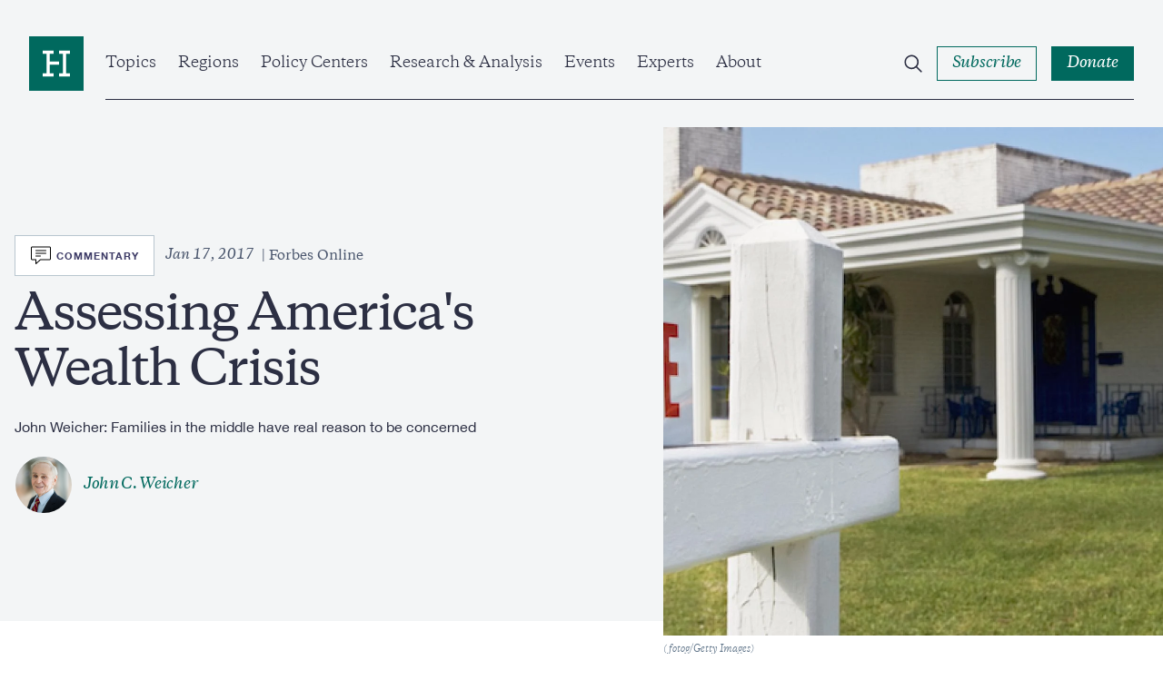

--- FILE ---
content_type: text/html; charset=UTF-8
request_url: https://www.hudson.org/economics/assessing-america-s-wealth-crisis
body_size: 32309
content:

<!DOCTYPE html>
<html lang="en" dir="ltr" prefix="og: https://ogp.me/ns#">
  <head>
    <meta charset="utf-8" />
<meta name="description" content="In the plethora of polls during the 2016 campaign, the one that got it right was largely ignored: Two-thirds of us think the country is going in the wrong direction. We thought that last fall, and two years ago, and for that matter eight years ago, according to the Real Clear Politics poll average. Most of us have good reason to think the country is going in the wrong direction: The wealth of middle-class families collapsed during the Great Recession, and it hasn’t improved since then." />
<link rel="canonical" href="https://www.hudson.org/economics/assessing-america-s-wealth-crisis" />
<meta property="og:site_name" content="Hudson Institute" />
<meta property="og:url" content="https://www.hudson.org/economics/assessing-america-s-wealth-crisis" />
<meta property="og:title" content="Assessing America&#039;s Wealth Crisis" />
<meta property="og:description" content="In the plethora of polls during the 2016 campaign, the one that got it right was largely ignored: Two-thirds of us think the country is going in the wrong direction. We thought that last fall, and two years ago, and for that matter eight years ago, according to the Real Clear Politics poll average. Most of us have good reason to think the country is going in the wrong direction: The wealth of middle-class families collapsed during the Great Recession, and it hasn’t improved since then." />
<meta property="og:image" content="https://www.hudson.org/sites/default/files/styles/open_graph/public/researches/thumb/13241/feature_20170117_weicher_getty_images_81897314.jpg?h=ae002e9f&amp;itok=ZkJNDlwp" />
<meta name="twitter:card" content="summary_large_image" />
<meta name="twitter:description" content="In the plethora of polls during the 2016 campaign, the one that got it right was largely ignored: Two-thirds of us think the country is going in the wrong direction. We thought that last fall, and two years ago, and for that matter eight years ago, according to the Real Clear Politics poll average. Most of us have good reason to think the country is going in the wrong direction: The wealth of middle-class families collapsed during the Great Recession, and it hasn’t improved since then." />
<meta name="twitter:image" content="https://www.hudson.org/sites/default/files/styles/twitter_card/public/researches/thumb/13241/feature_20170117_weicher_getty_images_81897314.jpg?h=ae002e9f&amp;itok=YjfrboUm" />
<meta name="Generator" content="Drupal 11 (https://www.drupal.org)" />
<meta name="MobileOptimized" content="width" />
<meta name="HandheldFriendly" content="true" />
<meta name="viewport" content="width=device-width, initial-scale=1.0" />
<link rel="icon" href="/themes/custom/hudson_2022/favicon.ico" type="image/vnd.microsoft.icon" />

    <title>Assessing America&#039;s Wealth Crisis | Hudson Institute</title>
    <link rel="stylesheet" media="all" href="/sites/default/files/css/css_5ciXhMLKTFr1qCEi5-40YDWRCz8jbftADhVln9eCJ4U.css?delta=0&amp;language=en&amp;theme=hudson_2022&amp;include=eJxlTW0KwyAMvZDV0QtJ1Ewd0RSTsvb2W9kKY_2TR95nQFUcXjhWIC8FRu3Zh1WVuzjRnd6_ibBoLOACCJrIA10a6wJk0zvF2ZQ1CXc_3-bZZaq5aODtj-UANJ2Fv9IxipOWKkZ2UWyfmSeGO4_mvmjhAduFRMKGXW1ChUpilXOma_a0NRSBfNWP8wLEamU0" />
<link rel="stylesheet" media="all" href="/sites/default/files/css/css_xkq_qI6NThGPnaY8oprbMSagHHN7uHWlg82aXrOnKPw.css?delta=1&amp;language=en&amp;theme=hudson_2022&amp;include=eJxlTW0KwyAMvZDV0QtJ1Ewd0RSTsvb2W9kKY_2TR95nQFUcXjhWIC8FRu3Zh1WVuzjRnd6_ibBoLOACCJrIA10a6wJk0zvF2ZQ1CXc_3-bZZaq5aODtj-UANJ2Fv9IxipOWKkZ2UWyfmSeGO4_mvmjhAduFRMKGXW1ChUpilXOma_a0NRSBfNWP8wLEamU0" />

    
    <!-- Google Tag Manager -->
    <script>(function(w,d,s,l,i){w[l]=w[l]||[];w[l].push({'gtm.start':
    new Date().getTime(),event:'gtm.js'});var f=d.getElementsByTagName(s)[0],
    j=d.createElement(s),dl=l!='dataLayer'?'&l='+l:'';j.async=true;j.src=
    'https://www.googletagmanager.com/gtm.js?id='+i+dl;f.parentNode.insertBefore(j,f);
    })(window,document,'script','dataLayer','GTM-W62FM8F');</script>
    <!-- End Google Tag Manager -->
  </head>
  <body class="hero-page article-page path-node page-node-type-short-form-article">
    <!-- Google Tag Manager (noscript) -->
    <noscript><iframe src="https://www.googletagmanager.com/ns.html?id=GTM-W62FM8F"
    height="0" width="0" style="display:none;visibility:hidden"></iframe></noscript>
    <!-- End Google Tag Manager (noscript) -->
        <a href="#main-content" class="visually-hidden focusable">
      Skip to main content
    </a>
    
      <div class="dialog-off-canvas-main-canvas" data-off-canvas-main-canvas>
    <div class="layout-container">
    <div>
    
  </div>


  <header role="banner" class="region__header">
      <div class="header__inner">
    <div class="header__wrapper">
      <div id="block-sitebranding" class="block block-system block-system-branding-block block-sitebranding">
  
    
        <a href="/" rel="home" class="logo">
      <span class="visually-hidden">Home</span>
      <span class="logo--desktop">
        <svg width="80" height="80" viewBox="0 0 80 80" fill="none" xmlns="http://www.w3.org/2000/svg"><path fill="#fff" d="M5 7h71.75v70H5z"/><path d="M60 58.861H44v-4.576h5.715v-28.57H44v-4.57h16v4.57h-5.715v28.57H60v4.576zM36 25.715h-5.715v11.43H44v4.57H30.285v12.57H36v4.576H20v-4.576h5.715v-28.57H20v-4.57h16v4.57zM80 0H0v80h80V0z"/></svg>
      </span>
      <span class="logo--mobile">
        <svg width="198" height="20" viewBox="0 0 198 20" fill="none" xmlns="http://www.w3.org/2000/svg"><g clip-path="url(#clip0_2281_4046)"><path d="M183.225 18.222c-1.489 0-2.243-.776-2.243-2.532V8.176h3.809V6.834h-3.809V4.05h-.736a12.935 12.935 0 01-3.586 3.273v.852h1.881v8.366c0 2.509 1.682 3.466 3.539 3.466a4.516 4.516 0 002.821-1.167v-.951a4.464 4.464 0 01-1.676.315m-24.725.018c-1.489 0-2.248-.776-2.248-2.532V8.176h3.785V6.834h-3.809V4.05h-.73a12.95 12.95 0 01-3.592 3.273v.852h1.881v8.366c0 2.509 1.682 3.466 3.539 3.466a4.509 4.509 0 002.822-1.167v-.951a4.444 4.444 0 01-1.671.315m-142.123-7.47H5.49v5.998c0 1.634.976 1.902 2.804 1.978v1.05H0v-1.05c1.834-.076 2.81-.344 2.81-1.978V3.757c0-1.634-.976-1.902-2.81-1.978V.734h8.3V1.78c-1.828.076-2.804.344-2.804 1.978v5.635h10.858V3.757c0-1.634-.975-1.902-2.81-1.978V.734h8.306V1.78c-1.834.076-2.809.344-2.809 1.978v12.975c0 1.634.975 1.902 2.81 1.978v1.05h-8.3v-1.05c1.834-.076 2.81-.344 2.81-1.978l-.007-5.998z"/><path d="M32.062 17.597a6.002 6.002 0 01-4.539 2.386c-2.394 0-4.088-1.166-4.088-3.996V9.371c0-.881-.42-1.126-1.641-1.272l-.439-.047v-.956l4.007-.49h.631l-.117 2.537v6.535c0 1.808 1.022 2.468 2.465 2.468 1.443 0 2.687-.782 3.709-1.61V9.37c0-.881-.415-1.126-1.635-1.272l-.438-.047v-.956l4.006-.49h.631l-.123 2.537v7.853c0 .829.27.998 1.42 1.12l.66.076v.975l-4.276.851h-.368l.135-2.42zm7.397-4.501c0 2.392 1.098 5 4.246 5a5.059 5.059 0 003.639-1.534V11.27c0-2.334-1.782-3.296-3.639-3.296-2.564 0-4.246 1.832-4.246 5.122zm8.13 6.902h-.368l.123-2.264a5.747 5.747 0 01-4.562 2.264c-3.761 0-5.84-2.73-5.84-6.097 0-4.51 3.177-7.316 6.886-7.316a5.688 5.688 0 013.504 1.05V2.466l-1.828-.66v-.583l3.54-1.22h.852l-.122 2.101v14.878c0 .828.268 1.003 1.419 1.12l.66.076v.974l-4.264.846zm5.444-1.235l-.146-3.244h1.028c.514 2.1 1.659 3.22 3.685 3.22 1.712 0 2.74-.758 2.74-2.17 0-1.167-.836-1.633-2.226-2.047l-1.711-.537c-2.05-.636-3.318-1.465-3.318-3.688 0-2.222 1.752-3.681 4.515-3.681a8.091 8.091 0 014.2 1.05v3.022h-1.022c-.392-1.972-1.443-2.777-3.248-2.777-1.32 0-2.249.584-2.249 1.879 0 1.02.584 1.458 1.805 1.85l1.934.583c2.295.682 3.54 1.61 3.54 3.926 0 2.416-1.981 3.874-4.96 3.874a7.822 7.822 0 01-4.567-1.26zm21.593-4.883c0-3.145-1.71-5.783-4.637-5.783-2.442 0-3.662 1.955-3.662 4.61 0 3.15 1.705 5.781 4.637 5.781 2.442 0 3.662-1.948 3.662-4.609zm-10.893-.34a6.756 6.756 0 014.3-6.493 6.776 6.776 0 012.71-.46c3.86 0 6.494 2.706 6.494 6.464a6.748 6.748 0 01-1.984 4.985 6.764 6.764 0 01-4.996 1.97c-3.86 0-6.5-2.714-6.5-6.465m25.13-2.614c0-1.803-.952-2.363-2.564-2.363a7.177 7.177 0 00-4.03 1.51v7.34c0 1.126.83 1.249 1.95 1.395v.95h-6.349v-.95c1.128-.146 1.957-.269 1.957-1.395V9.246l-1.834-.857v-.584l3.54-1.22h.858l-.122 2.393c1.074-1.167 3.025-2.392 4.958-2.392 2.39 0 4.089 1.167 4.089 4.002v6.826c0 1.126.83 1.249 1.95 1.395v.95h-6.36v-.95c1.127-.146 1.957-.269 1.957-1.395v-6.487zm12.622-7.17c0-1.634-.976-1.902-2.81-1.972V.735h8.306v1.05c-1.834.07-2.81.338-2.81 1.972v12.975c0 1.634.976 1.902 2.81 1.978v1.05h-8.294v-1.05c1.834-.076 2.809-.344 2.809-1.978l-.011-12.975zm17.972 7.17c0-1.803-.952-2.363-2.564-2.363a7.18 7.18 0 00-4.031 1.51v7.34c0 1.126.83 1.249 1.951 1.395v.95h-6.349v-.95c1.128-.146 1.957-.269 1.957-1.395V9.246l-1.805-.857v-.584l3.54-1.22h.858l-.122 2.393c1.074-1.167 3.025-2.392 4.958-2.392 2.389 0 4.089 1.167 4.089 4.002v6.826c0 1.126.829 1.249 1.951 1.395v.95h-6.39v-.95c1.127-.146 1.957-.269 1.957-1.395v-6.487zm5.681 7.836l-.146-3.244h1.028c.514 2.1 1.658 3.22 3.685 3.22 1.711 0 2.734-.758 2.734-2.17 0-1.167-.83-1.633-2.22-2.047l-1.711-.537c-2.05-.636-3.318-1.465-3.318-3.688 0-2.222 1.752-3.681 4.515-3.681a8.093 8.093 0 014.2 1.05v3.022h-1.022c-.392-1.972-1.443-2.777-3.248-2.777-1.32 0-2.249.584-2.249 1.879 0 1.02.584 1.458 1.805 1.85l1.933.583c2.296.682 3.54 1.61 3.54 3.926 0 2.416-1.98 3.874-4.959 3.874a7.808 7.808 0 01-4.567-1.266m22.994-17.683a1.71 1.71 0 11-1.706 1.71 1.705 1.705 0 011.706-1.71zM149.4 17.41c0 1.126.835 1.249 1.957 1.395v.95h-6.349v-.95c1.121-.146 1.951-.269 1.951-1.395V9.242l-1.829-.857V7.8l3.54-1.22h.853l-.123 2.54v8.29zm38.352-6.192h6.81c0-1.703-1.168-3.121-3.346-3.121a3.394 3.394 0 00-3.464 3.121zm9.497.537v.683h-9.573c0 3.366 1.466 5.443 4.673 5.443a5.217 5.217 0 004.199-1.931l.707.32c-.537 1.751-2.219 3.729-5.666 3.729-3.93 0-6.249-2.8-6.249-6.29 0-4.27 2.733-7.123 6.471-7.123 3.563 0 5.421 2.246 5.421 5.17m-21.423 6.341c-1.168-.117-1.419-.292-1.419-1.12V9.124l.123-2.538h-.637l-4.001.49v.974l.438.047c1.221.146 1.636.39 1.636 1.272v7.147c-1.022.828-2.22 1.61-3.709 1.61-1.49 0-2.471-.66-2.471-2.468V9.124l.123-2.538h-.596l-3.948.478v.992l.379.041c1.221.146 1.636.39 1.636 1.272v6.634c0 2.852 1.688 4.002 4.088 4.002a6.026 6.026 0 004.539-2.392l-.123 2.392h.368l4.275-.858v-.968l-.701-.082zm-33.879.125c-1.489 0-2.248-.776-2.248-2.532V8.176h3.814V6.834h-3.814V4.05h-.731a12.864 12.864 0 01-3.592 3.273v.852h1.881v8.366c0 2.509 1.688 3.466 3.545 3.466a4.52 4.52 0 002.822-1.167v-.951a4.473 4.473 0 01-1.677.315"/></g><defs><clipPath id="clip0_2281_4046"><path d="M0 0h197.273v20H0z"/></clipPath></defs></svg>
      </span>
    </a>
  </div>
<div id="block-hudsonmainmenu" class="block block-hud-menu block-hud-main-menu block-hudsonmainmenu">
  
  
      

  <ul class="menu menu-level-0">
            
      <li class="menu-item menu-item--expanded topics">
        <a href="/topics" data-drupal-link-system-path="node/45004">Topics</a>
                          
  
  <div class="menu_link_content menu-link-contentmain view-mode-default menu-dropdown menu-dropdown-0 menu-type-default">
              


            <div class="field field-featured-article"><article>
  
  

  <div>
    


<div class="research-card research-card--article">
  <div class="research-card__image ">
            <div class="media media--image">
  
        <img loading="eager" srcset="/sites/default/files/styles/16_9_sm/public/2026-01/6530800.jpg?h=51a72048&amp;itok=qvd5tVI- 480w, /sites/default/files/styles/16_9_md/public/2026-01/6530800.jpg?h=51a72048&amp;itok=bOmbovvL 768w, /sites/default/files/styles/16_9_lg/public/2026-01/6530800.jpg?h=51a72048&amp;itok=sBFegHeL 1024w, /sites/default/files/styles/16_9_xl/public/2026-01/6530800.jpg?h=51a72048&amp;itok=Q_Msuwf4 1920w" sizes="(min-width:1920px) 1920px, 100%" width="480" height="270" src="/sites/default/files/styles/16_9_sm/public/2026-01/6530800.jpg?h=51a72048&amp;itok=qvd5tVI-" alt="Lighting the Path Ahead Scenario-Based Planning in the Tripolar Nuclear Age  Andrew F. Krepinevich, Jr." />




  <div class="field field--name-field-caption field--type-string-long field--label-visually_hidden">
    <div class="visually-hidden">Caption</div>
                  <div>An Air Force Global Strike Command unarmed Minuteman III ICBM launches during an operation test on February 23, 2021, at Vandenberg Air Force Base in California. (US Space Force)</div>
              </div>

</div>


              <div class="research-card__category">
        
<button class="button button--tag"><span class="button--text">
  <a href="/missile-defense" hreflang="en">Missile Defense</a>
</span></button>      </div>
      </div>
  <div class="research-card__content">
    <div class="research-card__category research-card__category--mobile">
      
    </div>
    <div class="research-card__title">
      <a href="/missile-defense/lighting-path-ahead-tripolar-nuclear-age-andrew-krepinevich"><span>Lighting the Path Ahead: Scenario-Based Planning in the Tripolar Nuclear Age  </span>
</a>
    </div>
                  <div class="research-card__author">
          
      
  
                                    
      
                      

<div class="expert-author">
      <div class="expert-author--images">
              <div class="expert-author--image">
                      


            <div class="field field-eb-image"><div class="media media--image">
  
      <img loading="lazy" src="/sites/default/files/styles/large/public/experts/profile/1260/andrew_krepinevich_headshot.png?h=2a479378&amp;itok=wcHqVBXx" width="480" height="480" />




</div>
</div>
      
                        
  <div class="expert-author--drop expert-author--drop-wrapper">
    <div>
      <div class="expert-author--drop-image">
        


            <div class="field field-eb-image"><div class="media media--image">
  
      <img loading="lazy" src="/sites/default/files/styles/large/public/experts/profile/1260/andrew_krepinevich_headshot.png?h=2a479378&amp;itok=wcHqVBXx" width="480" height="480" />




</div>
</div>
      
      </div>
      <div class="expert-author--drop-right">
        <div class="expert-author--drop-name">
          <a href="/experts/1260-andrew-f-krepinevich-jr">Andrew F. Krepinevich Jr.</a>
        </div>
        <div class="expert-author--drop-position">
          Senior Fellow

        </div>
      </div>
    </div>
  </div>

        </div>
                </div>
    <div class="expert-author--content">
    <div class="expert-author--names">
      <a href="/experts/1260-andrew-f-krepinevich-jr">Andrew F. Krepinevich Jr.</a>
                    <div class="article-teaser--type article-teaser--type-author">
                      Reports
                  </div>
          </div>
      </div>
</div>

          <div class="research-card__meta">
                          


            <div class="field field-date"><time datetime="2026-01-08T12:00:00Z">Jan 8, 2026</time>
</div>
      
                        


            <div class="field field-content-type-tag">Reports</div>
      
                          <div class="research-card__reading-time">
                    Long Read
              </div>
                      </div>
        </div>
            </div>
</div>
  </div>
</article>
</div>
      
  <ul class="menu menu-level-1">
            
      <li class="menu-item">
        <a href="/national-security-defense" data-drupal-link-system-path="taxonomy/term/204">National Security &amp; Defense</a>
                          
  
  <div class="menu_link_content menu-link-contentmain view-mode-default menu-dropdown menu-dropdown-1 menu-type-default">
              
      </div>



                      </li>
                
      <li class="menu-item">
        <a href="/foreign-policy" data-drupal-link-system-path="taxonomy/term/210">Foreign Policy</a>
                          
  
  <div class="menu_link_content menu-link-contentmain view-mode-default menu-dropdown menu-dropdown-1 menu-type-default">
              
      </div>



                      </li>
                
      <li class="menu-item">
        <a href="/economics" data-drupal-link-system-path="taxonomy/term/195">Economics</a>
                          
  
  <div class="menu_link_content menu-link-contentmain view-mode-default menu-dropdown menu-dropdown-1 menu-type-default">
              
      </div>



                      </li>
                
      <li class="menu-item">
        <a href="/energy" data-drupal-link-system-path="taxonomy/term/193">Energy</a>
                          
  
  <div class="menu_link_content menu-link-contentmain view-mode-default menu-dropdown menu-dropdown-1 menu-type-default">
              
      </div>



                      </li>
                
      <li class="menu-item">
        <a href="/human-rights" data-drupal-link-system-path="taxonomy/term/198">Human Rights</a>
                          
  
  <div class="menu_link_content menu-link-contentmain view-mode-default menu-dropdown menu-dropdown-1 menu-type-default">
              
      </div>



                      </li>
                
      <li class="menu-item">
        <a href="/domestic-policy" data-drupal-link-system-path="taxonomy/term/194">Domestic Policy</a>
                          
  
  <div class="menu_link_content menu-link-contentmain view-mode-default menu-dropdown menu-dropdown-1 menu-type-default">
              
      </div>



                      </li>
                
      <li class="menu-item">
        <a href="/technology" data-drupal-link-system-path="taxonomy/term/212">Technology</a>
                          
  
  <div class="menu_link_content menu-link-contentmain view-mode-default menu-dropdown menu-dropdown-1 menu-type-default">
              
      </div>



                      </li>
                
      <li class="menu-item">
        <a href="/trade" data-drupal-link-system-path="taxonomy/term/208">Trade</a>
                          
  
  <div class="menu_link_content menu-link-contentmain view-mode-default menu-dropdown menu-dropdown-1 menu-type-default">
              
      </div>



                      </li>
                
      <li class="menu-item">
        <a href="/topics" data-drupal-link-system-path="node/45004">View All</a>
                          
  
  <div class="menu_link_content menu-link-contentmain view-mode-default menu-dropdown menu-dropdown-1 menu-type-default">
              
      </div>



                      </li>
        </ul>



      </div>



                          <button class="submenu--trigger">
            <span class="visually-hidden">Open Submenu</span>
            <svg width="12" height="14" viewBox="0 0 12 14" fill="none" xmlns="http://www.w3.org/2000/svg"><path clip-rule="evenodd" d="M3.75.836l.707.707 4.75 4.75.707.707-.707.707-4.75 4.75-.707.707-1.414-1.414.707-.707L7.086 7 3.043 2.957l-.707-.707L3.75.836z"/></svg>
          </button>
              </li>
                
      <li class="menu-item menu-item--expanded regions">
        <a href="/regions" data-drupal-link-system-path="node/45010">Regions</a>
                          
  
  <div class="menu_link_content menu-link-contentmain view-mode-default menu-dropdown menu-dropdown-0 menu-type-default">
              


            <div class="field field-featured-article"><article class="is-past-event">
  
  

  <div>
    


<div class="research-card research-card--general">
  <div class="research-card__image ">
          


            <div class="field field-ed-header-image"><div class="media media--image">
  
        <img loading="eager" srcset="/sites/default/files/styles/16_9_sm/public/2026-01/GettyImages-2205162290.jpg?h=7ebb6fe0&amp;itok=we-isp5k 480w, /sites/default/files/styles/16_9_md/public/2026-01/GettyImages-2205162290.jpg?h=7ebb6fe0&amp;itok=zMvLIvhF 768w, /sites/default/files/styles/16_9_lg/public/2026-01/GettyImages-2205162290.jpg?h=7ebb6fe0&amp;itok=xYTGsD3h 1024w, /sites/default/files/styles/16_9_xl/public/2026-01/GettyImages-2205162290.jpg?h=7ebb6fe0&amp;itok=stoawPrQ 1920w" sizes="(min-width:1920px) 1920px, 100%" width="480" height="270" src="/sites/default/files/styles/16_9_sm/public/2026-01/GettyImages-2205162290.jpg?h=7ebb6fe0&amp;itok=we-isp5k" alt="Getty Images" />




  <div class="field field--name-field-caption field--type-string-long field--label-visually_hidden">
    <div class="visually-hidden">Caption</div>
                  <div>The headquarters of Radio Free Europe/Radio Liberty in Prague, Czech Republic, on March 15, 2025. (Getty Images)</div>
              </div>

</div>
</div>
      
              <div class="research-card__category">
        
<button class="button button--tag"><span class="button--text">
  Event
</span></button>      </div>
      </div>
  <div class="research-card__content">
    <div class="research-card__category research-card__category--mobile">
      
    </div>
    <div class="research-card__title">
      <a href="/events/why-radio-free-asia-radio-free-europe-radio-liberty-matter-america"><span>Why Radio Free Asia and Radio Free Europe/Radio Liberty Matter for America</span>
</a>
    </div>
                  <div class="research-card__author">
          <div class="research-card__author--list">
                          <span class="author--names">Bay Fang</span>,                          <span class="expert-author--names"><a href="/experts/olivia-enos">Olivia Enos</a>,                  </span>                          <span class="author--names">Lisa Curtis</span>,                          <span class="author--names">Alexis Mrachek</span>,                          <span class="author--names">Hyun-Seung Lee</span>,                          <span class="author--name">Viktoryia Andrukovich</span>                      </div>
        </div>
            <div class="research-card__meta">
        <div class="field field-date">
          <time>
            Jan 22, 2026
          </time>
        </div>
        <div class="field field-content-type-tag">
          event
        </div>
      </div>
      </div>
</div>
</article>
</div>
      
  <ul class="menu menu-level-1">
            
      <li class="menu-item">
        <a href="/indo-pacific" data-drupal-link-system-path="taxonomy/term/240">Indo-Pacific</a>
                          
  
  <div class="menu_link_content menu-link-contentmain view-mode-default menu-dropdown menu-dropdown-1 menu-type-default">
              
      </div>



                      </li>
                
      <li class="menu-item">
        <a href="/middle-east" data-drupal-link-system-path="taxonomy/term/254">Middle East</a>
                          
  
  <div class="menu_link_content menu-link-contentmain view-mode-default menu-dropdown menu-dropdown-1 menu-type-default">
              
      </div>



                      </li>
                
      <li class="menu-item">
        <a href="/europe" data-drupal-link-system-path="taxonomy/term/227">Europe &amp; Central Asia</a>
                          
  
  <div class="menu_link_content menu-link-contentmain view-mode-default menu-dropdown menu-dropdown-1 menu-type-default">
              
      </div>



                      </li>
                
      <li class="menu-item">
        <a href="/south-asia" data-drupal-link-system-path="taxonomy/term/252">South Asia</a>
                          
  
  <div class="menu_link_content menu-link-contentmain view-mode-default menu-dropdown menu-dropdown-1 menu-type-default">
              
      </div>



                      </li>
                
      <li class="menu-item">
        <a href="/africa" data-drupal-link-system-path="taxonomy/term/256">Africa</a>
                          
  
  <div class="menu_link_content menu-link-contentmain view-mode-default menu-dropdown menu-dropdown-1 menu-type-default">
              
      </div>



                      </li>
                
      <li class="menu-item">
        <a href="/americas" data-drupal-link-system-path="taxonomy/term/225">Americas</a>
                          
  
  <div class="menu_link_content menu-link-contentmain view-mode-default menu-dropdown menu-dropdown-1 menu-type-default">
              
      </div>



                      </li>
        </ul>



      </div>



                          <button class="submenu--trigger">
            <span class="visually-hidden">Open Submenu</span>
            <svg width="12" height="14" viewBox="0 0 12 14" fill="none" xmlns="http://www.w3.org/2000/svg"><path clip-rule="evenodd" d="M3.75.836l.707.707 4.75 4.75.707.707-.707.707-4.75 4.75-.707.707-1.414-1.414.707-.707L7.086 7 3.043 2.957l-.707-.707L3.75.836z"/></svg>
          </button>
              </li>
                
      <li class="menu-item menu-item--expanded policy-centers">
        <a href="/policycenters" data-drupal-link-system-path="node/45018">Policy Centers</a>
                          
  
  <div class="menu_link_content menu-link-contentmain view-mode-default menu-dropdown menu-dropdown-0 menu-type-default">
              


            <div class="field field-featured-article"><article>
  
  

  <div>
    


<div class="research-card research-card--article">
  <div class="research-card__image ">
            <div class="media media--image">
  
        <img loading="eager" srcset="/sites/default/files/styles/16_9_sm/public/2026-01/GettyImages-2253793534.jpg?h=08d59958&amp;itok=An4Z2Nuy 480w, /sites/default/files/styles/16_9_md/public/2026-01/GettyImages-2253793534.jpg?h=08d59958&amp;itok=azcYt_h7 768w, /sites/default/files/styles/16_9_lg/public/2026-01/GettyImages-2253793534.jpg?h=08d59958&amp;itok=DIy_phZ8 1024w, /sites/default/files/styles/16_9_xl/public/2026-01/GettyImages-2253793534.jpg?h=08d59958&amp;itok=QhuQFc0w 1920w" sizes="(min-width:1920px) 1920px, 100%" width="480" height="270" src="/sites/default/files/styles/16_9_sm/public/2026-01/GettyImages-2253793534.jpg?h=08d59958&amp;itok=An4Z2Nuy" alt="A protester flashes victory signs as traffic slows during demonstrations in Hamedan, Iran, on January 1, 2026. The demonstrations erupted after shopkeepers in Tehran’s Grand Bazaar shut their businesses to protest the sharp fall of Iran’s currency and worsening economic conditions. (Getty Images)" />




  <div class="field field--name-field-caption field--type-string-long field--label-visually_hidden">
    <div class="visually-hidden">Caption</div>
                  <div>A protester flashes victory signs as traffic slows during demonstrations in Hamedan, Iran, on January 1, 2026. The demonstrations erupted after shopkeepers in Tehran’s Grand Bazaar shut their businesses to protest the sharp fall of Iran’s currency and worsening economic conditions. (Getty Images)</div>
              </div>

</div>


              <div class="research-card__category">
        
<button class="button button--tag"><span class="button--text">
  <a href="/foreign-policy" hreflang="en">Foreign Policy</a>
</span></button>      </div>
      </div>
  <div class="research-card__content">
    <div class="research-card__category research-card__category--mobile">
      
    </div>
    <div class="research-card__title">
      <a href="/foreign-policy/ayatollahs-regime-crumbling-michael-doran"><span>The Ayatollah’s Regime Is Crumbling</span>
</a>
    </div>
                  <div class="research-card__author">
          
      
  
                                    
      
                      

<div class="expert-author">
      <div class="expert-author--images">
              <div class="expert-author--image">
                      


            <div class="field field-eb-image"><div class="media media--image">
  
      <img loading="lazy" src="/sites/default/files/styles/large/public/2022-10/michael_doran.png?h=95b89236&amp;itok=MqeYsrYC" width="480" height="480" alt="michael_doran" />




</div>
</div>
      
                        
  <div class="expert-author--drop expert-author--drop-wrapper">
    <div>
      <div class="expert-author--drop-image">
        


            <div class="field field-eb-image"><div class="media media--image">
  
      <img loading="lazy" src="/sites/default/files/styles/large/public/2022-10/michael_doran.png?h=95b89236&amp;itok=MqeYsrYC" width="480" height="480" alt="michael_doran" />




</div>
</div>
      
      </div>
      <div class="expert-author--drop-right">
        <div class="expert-author--drop-name">
          <a href="/experts/1035-michael-doran">Michael Doran</a>
        </div>
        <div class="expert-author--drop-position">
          Senior Fellow and Director, Center for Peace and Security in the Middle East

        </div>
      </div>
    </div>
  </div>

        </div>
                </div>
    <div class="expert-author--content">
    <div class="expert-author--names">
      <a href="/experts/1035-michael-doran">Michael Doran</a>
                    <div class="article-teaser--type article-teaser--type-author">
                      Commentary
                  </div>
          </div>
      </div>
</div>

          <div class="research-card__meta">
                          


            <div class="field field-date"><time datetime="2026-01-09T12:00:00Z">Jan 9, 2026</time>
</div>
      
                        


            <div class="field field-content-type-tag">Commentary</div>
      
                          <div class="research-card__reading-time">
                    8
 Min Read
              </div>
                      </div>
        </div>
            </div>
</div>
  </div>
</article>
</div>
      
  <ul class="menu menu-level-1">
            
      <li class="menu-item">
        <a href="/policycenters/center-defense-concepts-and-technology">Center for Defense Concepts and Technology</a>
                          
  
  <div class="menu_link_content menu-link-contentmain view-mode-default menu-dropdown menu-dropdown-1 menu-type-default">
              
      </div>



                      </li>
                
      <li class="menu-item">
        <a href="/policycenters/center-peace-security-middle-east" data-drupal-link-system-path="node/25519">Center for Peace and Security in the Middle East</a>
                          
  
  <div class="menu_link_content menu-link-contentmain view-mode-default menu-dropdown menu-dropdown-1 menu-type-default">
              
      </div>



                      </li>
                
      <li class="menu-item">
        <a href="/policy-centers/center-europe-eurasia" data-drupal-link-system-path="node/45545">Center on Europe and Eurasia</a>
                          
  
  <div class="menu_link_content menu-link-contentmain view-mode-default menu-dropdown menu-dropdown-1 menu-type-default">
              
      </div>



                      </li>
                
      <li class="menu-item">
        <a href="/china-center" data-drupal-link-system-path="node/25520">China Center</a>
                          
  
  <div class="menu_link_content menu-link-contentmain view-mode-default menu-dropdown menu-dropdown-1 menu-type-default">
              
      </div>



                      </li>
                
      <li class="menu-item">
        <a href="/policy-centers/initiative-american-energy-security" data-drupal-link-system-path="node/45058">Initiative on American Energy Security</a>
                          
  
  <div class="menu_link_content menu-link-contentmain view-mode-default menu-dropdown menu-dropdown-1 menu-type-default">
              
      </div>



                      </li>
                
      <li class="menu-item">
        <a href="/policycenters/japan-chair" data-drupal-link-system-path="node/25512">Japan Chair</a>
                          
  
  <div class="menu_link_content menu-link-contentmain view-mode-default menu-dropdown menu-dropdown-1 menu-type-default">
              
      </div>



                      </li>
                
      <li class="menu-item">
        <a href="/policycenters" data-drupal-link-system-path="node/45018">View All</a>
                          
  
  <div class="menu_link_content menu-link-contentmain view-mode-default menu-dropdown menu-dropdown-1 menu-type-default">
              
      </div>



                      </li>
        </ul>



      </div>



                          <button class="submenu--trigger">
            <span class="visually-hidden">Open Submenu</span>
            <svg width="12" height="14" viewBox="0 0 12 14" fill="none" xmlns="http://www.w3.org/2000/svg"><path clip-rule="evenodd" d="M3.75.836l.707.707 4.75 4.75.707.707-.707.707-4.75 4.75-.707.707-1.414-1.414.707-.707L7.086 7 3.043 2.957l-.707-.707L3.75.836z"/></svg>
          </button>
              </li>
                
      <li class="menu-item menu-item--expanded research--analysis">
        <a href="/research" data-drupal-link-system-path="node/45060">Research &amp; Analysis</a>
                          
  
  <div class="menu_link_content menu-link-contentmain view-mode-default menu-dropdown menu-dropdown-0 menu-type-default">
              


            <div class="field field-featured-article"><article>
  
  

  <div>
    


<div class="research-card research-card--article">
  <div class="research-card__image ">
            <div class="media media--image">
  
        <img loading="eager" srcset="/sites/default/files/styles/16_9_sm/public/2026-01/GettyImages-2253854894_0.jpg?h=b4d43a5e&amp;itok=NPEyJEb9 480w, /sites/default/files/styles/16_9_md/public/2026-01/GettyImages-2253854894_0.jpg?h=b4d43a5e&amp;itok=PvZMX87Q 768w, /sites/default/files/styles/16_9_lg/public/2026-01/GettyImages-2253854894_0.jpg?h=b4d43a5e&amp;itok=g9NA_dsg 1024w, /sites/default/files/styles/16_9_xl/public/2026-01/GettyImages-2253854894_0.jpg?h=b4d43a5e&amp;itok=pYxYK0WW 1920w" sizes="(min-width:1920px) 1920px, 100%" width="480" height="270" src="/sites/default/files/styles/16_9_sm/public/2026-01/GettyImages-2253854894_0.jpg?h=b4d43a5e&amp;itok=NPEyJEb9" alt="Iranâs Supreme Leader Ali Khamenei speaks speaks in Tehran, Iran on January 03, 2026. (Photo by IRANIAN LEADER PRESS OFFICE/Anadolu via Getty Images)" />




  <div class="field field--name-field-caption field--type-string-long field--label-visually_hidden">
    <div class="visually-hidden">Caption</div>
                  <div>Iran’s Supreme Leader Ali Khamenei speaks in Tehran, Iran, on January 3, 2026. (Getty Images)</div>
              </div>

</div>


              <div class="research-card__category">
        
<button class="button button--tag"><span class="button--text">
  <a href="/politics-and-government" hreflang="en">Politics and Government</a>
</span></button>      </div>
      </div>
  <div class="research-card__content">
    <div class="research-card__category research-card__category--mobile">
      
    </div>
    <div class="research-card__title">
      <a href="/politics-government/three-forces-shaping-post-revolutionary-iran-can-kasapoglu"><span>Three Forces Shaping Post-Revolutionary Iran</span>
</a>
    </div>
                  <div class="research-card__author">
          
      
  
                                    
      
                      

<div class="expert-author">
      <div class="expert-author--images">
              <div class="expert-author--image">
                      


            <div class="field field-eb-image"><div class="media media--image">
  
      <img loading="lazy" src="/sites/default/files/styles/large/public/2025-04/2025%200326%20--%20Hudson%20Headshots%20--%20%200370%2016%209.jpg?h=26736de1&amp;itok=bUqi0Vnr" width="480" height="480" alt="Can Kasapoglu Hudson Institute" />




</div>
</div>
      
                        
  <div class="expert-author--drop expert-author--drop-wrapper">
    <div>
      <div class="expert-author--drop-image">
        


            <div class="field field-eb-image"><div class="media media--image">
  
      <img loading="lazy" src="/sites/default/files/styles/large/public/2025-04/2025%200326%20--%20Hudson%20Headshots%20--%20%200370%2016%209.jpg?h=26736de1&amp;itok=bUqi0Vnr" width="480" height="480" alt="Can Kasapoglu Hudson Institute" />




</div>
</div>
      
      </div>
      <div class="expert-author--drop-right">
        <div class="expert-author--drop-name">
          <a href="/experts/1452-can-kasapoglu">Can Kasapoğlu</a>
        </div>
        <div class="expert-author--drop-position">
          Senior Fellow (Nonresident)
        </div>
      </div>
    </div>
  </div>

        </div>
                </div>
    <div class="expert-author--content">
    <div class="expert-author--names">
      <a href="/experts/1452-can-kasapoglu">Can Kasapoğlu</a>
                    <div class="article-teaser--type article-teaser--type-author">
                      Commentary
                  </div>
          </div>
      </div>
</div>

          <div class="research-card__meta">
                          


            <div class="field field-date"><time datetime="2026-01-13T12:00:00Z">Jan 13, 2026</time>
</div>
      
                        


            <div class="field field-content-type-tag">Commentary</div>
      
                          <div class="research-card__reading-time">
                    5
 Min Read
              </div>
                      </div>
        </div>
            </div>
</div>
  </div>
</article>
</div>
      
  <ul class="menu menu-level-1">
            
      <li class="menu-item">
        <a href="/search?article-type-ajax=259" data-drupal-link-query="{&quot;article-type-ajax&quot;:&quot;259&quot;}" data-drupal-link-system-path="node/2074">Commentary</a>
                          
  
  <div class="menu_link_content menu-link-contentmain view-mode-default menu-dropdown menu-dropdown-1 menu-type-default">
              
      </div>



                      </li>
                
      <li class="menu-item">
        <a href="/search?article-type-ajax=258" data-drupal-link-query="{&quot;article-type-ajax&quot;:&quot;258&quot;}" data-drupal-link-system-path="node/2074">Reports</a>
                          
  
  <div class="menu_link_content menu-link-contentmain view-mode-default menu-dropdown menu-dropdown-1 menu-type-default">
              
      </div>



                      </li>
                
      <li class="menu-item">
        <a href="/search?article-type-ajax=261" data-drupal-link-query="{&quot;article-type-ajax&quot;:&quot;261&quot;}" data-drupal-link-system-path="node/2074">Testimony</a>
                          
  
  <div class="menu_link_content menu-link-contentmain view-mode-default menu-dropdown menu-dropdown-1 menu-type-default">
              
      </div>



                      </li>
                
      <li class="menu-item">
        <a href="/search?article-type-ajax=260" data-drupal-link-query="{&quot;article-type-ajax&quot;:&quot;260&quot;}" data-drupal-link-system-path="node/2074">In the Media</a>
                          
  
  <div class="menu_link_content menu-link-contentmain view-mode-default menu-dropdown menu-dropdown-1 menu-type-default">
              
      </div>



                      </li>
                
      <li class="menu-item">
        <a href="/search?article-type-ajax=262" data-drupal-link-query="{&quot;article-type-ajax&quot;:&quot;262&quot;}" data-drupal-link-system-path="node/2074">Podcasts</a>
                          
  
  <div class="menu_link_content menu-link-contentmain view-mode-default menu-dropdown menu-dropdown-1 menu-type-default">
              
      </div>



                      </li>
        </ul>



      </div>



                          <button class="submenu--trigger">
            <span class="visually-hidden">Open Submenu</span>
            <svg width="12" height="14" viewBox="0 0 12 14" fill="none" xmlns="http://www.w3.org/2000/svg"><path clip-rule="evenodd" d="M3.75.836l.707.707 4.75 4.75.707.707-.707.707-4.75 4.75-.707.707-1.414-1.414.707-.707L7.086 7 3.043 2.957l-.707-.707L3.75.836z"/></svg>
          </button>
              </li>
                
      <li class="menu-item menu-item--expanded events">
        <a href="/events" data-drupal-link-system-path="node/45003">Events</a>
                          
  
  <div class="menu_link_content menu-link-contentmain view-mode-default menu-dropdown menu-dropdown-0 menu-type-default">
              


            <div class="field field-featured-article"><article class="is-past-event">
  
  

  <div>
    


<div class="research-card research-card--general">
  <div class="research-card__image ">
          


            <div class="field field-ed-header-image"><div class="media media--image">
  
        <img loading="eager" srcset="/sites/default/files/styles/16_9_sm/public/2026-01/GettyImages-2256481953.jpg?h=790be497&amp;itok=rGvei9uw 480w, /sites/default/files/styles/16_9_md/public/2026-01/GettyImages-2256481953.jpg?h=790be497&amp;itok=tYoHhhXr 768w, /sites/default/files/styles/16_9_lg/public/2026-01/GettyImages-2256481953.jpg?h=790be497&amp;itok=O4yM68mR 1024w, /sites/default/files/styles/16_9_xl/public/2026-01/GettyImages-2256481953.jpg?h=790be497&amp;itok=OXFDkubu 1920w" sizes="(min-width:1920px) 1920px, 100%" width="480" height="270" src="/sites/default/files/styles/16_9_sm/public/2026-01/GettyImages-2256481953.jpg?h=790be497&amp;itok=rGvei9uw" alt="Getty Images" />




  <div class="field field--name-field-caption field--type-string-long field--label-visually_hidden">
    <div class="visually-hidden">Caption</div>
                  <div>A Venezuelan flag waves atop the Palacio Federal Legislativo in Caracas, Venezuela on January 15, 2026. (Getty Images)</div>
              </div>

</div>
</div>
      
              <div class="research-card__category">
        
<button class="button button--tag"><span class="button--text">
  Event
</span></button>      </div>
      </div>
  <div class="research-card__content">
    <div class="research-card__category research-card__category--mobile">
      
    </div>
    <div class="research-card__title">
      <a href="/events/after-maduro-whats-next-venezuela"><span>After Maduro: What’s Next in Venezuela</span>
</a>
    </div>
                  <div class="research-card__author">
          <div class="research-card__author--list">
                          <span class="author--names">Ryan Berg, PhD</span>,                          <span class="author--names">Brian Naranjo</span>,                          <span class="author--names">John Polga-Hecimovich, PhD</span>,                          <span class="expert-author--name"><a href="/experts/daniel-batlle">Daniel Batlle</a></span>                      </div>
        </div>
            <div class="research-card__meta">
        <div class="field field-date">
          <time>
            Jan 22, 2026
          </time>
        </div>
        <div class="field field-content-type-tag">
          event
        </div>
      </div>
      </div>
</div>
</article>
</div>
      
  <ul class="menu menu-level-1">
            
      <li class="menu-item">
        <a href="/events" data-drupal-link-system-path="node/45003">Events</a>
                          
  
  <div class="menu_link_content menu-link-contentmain view-mode-default menu-dropdown menu-dropdown-1 menu-type-default">
              
      </div>



                      </li>
                
      <li class="menu-item">
        <a href="https://hudsonevents.simplecast.com/">Hudson Events Podcast</a>
                          
  
  <div class="menu_link_content menu-link-contentmain view-mode-default menu-dropdown menu-dropdown-1 menu-type-default">
              
      </div>



                      </li>
        </ul>



      </div>



                          <button class="submenu--trigger">
            <span class="visually-hidden">Open Submenu</span>
            <svg width="12" height="14" viewBox="0 0 12 14" fill="none" xmlns="http://www.w3.org/2000/svg"><path clip-rule="evenodd" d="M3.75.836l.707.707 4.75 4.75.707.707-.707.707-4.75 4.75-.707.707-1.414-1.414.707-.707L7.086 7 3.043 2.957l-.707-.707L3.75.836z"/></svg>
          </button>
              </li>
                
      <li class="menu-item experts">
        <a href="/experts" data-drupal-link-system-path="node/2067">Experts</a>
                          
  
  <div class="menu_link_content menu-link-contentmain view-mode-default menu-dropdown menu-dropdown-0 menu-type-default">
              
      </div>



                      </li>
                
      <li class="menu-item menu-item--expanded about">
        <a href="/about" data-drupal-link-system-path="node/45013">About</a>
                          
  
  <div class="menu_link_content menu-link-contentmain view-mode-default menu-dropdown menu-dropdown-0 menu-type-default">
              


            <div class="field field-featured-article"><article>
  
  

  <div>
    


<div class="research-card research-card--article">
  <div class="research-card__image ">
            <div class="media media--image">
  
        <img loading="eager" srcset="/sites/default/files/styles/16_9_sm/public/2023-03/Hudson03a.png?h=429c0d69&amp;itok=-WqtMXUi 480w, /sites/default/files/styles/16_9_md/public/2023-03/Hudson03a.png?h=429c0d69&amp;itok=o_Rd9wwk 768w, /sites/default/files/styles/16_9_lg/public/2023-03/Hudson03a.png?h=429c0d69&amp;itok=HMfUnhEm 1024w, /sites/default/files/styles/16_9_xl/public/2023-03/Hudson03a.png?h=429c0d69&amp;itok=19A2om0I 1920w" sizes="(min-width:1920px) 1920px, 100%" width="480" height="270" src="/sites/default/files/styles/16_9_sm/public/2023-03/Hudson03a.png?h=429c0d69&amp;itok=-WqtMXUi" alt="Hudson HQ" />




</div>


          </div>
  <div class="research-card__content">
    <div class="research-card__category research-card__category--mobile">
      
    </div>
    <div class="research-card__title">
      <a href="/about-hudson-institute"><span>About Hudson Institute</span>
</a>
    </div>
                  <div class="research-card__author">
          
                  
            

<div class="expert-author">
      <div class="expert-author--images">
              <div class="expert-author--image">
                      


            <div class="field field-eb-image"><div class="media media--image">
  
      <img loading="lazy" src="/sites/default/files/styles/large/public/experts/profile/186/hi_600x600_green.png?h=04d92ac6&amp;itok=2jzRD5s4" width="480" height="480" />




</div>
</div>
      
                        
  <div class="expert-author--drop expert-author--drop-wrapper">
    <div>
      <div class="expert-author--drop-image">
        


            <div class="field field-eb-image"><div class="media media--image">
  
      <img loading="lazy" src="/sites/default/files/styles/large/public/experts/profile/186/hi_600x600_green.png?h=04d92ac6&amp;itok=2jzRD5s4" width="480" height="480" />




</div>
</div>
      
      </div>
      <div class="expert-author--drop-right">
        <div class="expert-author--drop-name">
          Hudson Institute
        </div>
        <div class="expert-author--drop-position">
          
        </div>
      </div>
    </div>
  </div>

        </div>
                </div>
    <div class="expert-author--content">
    <div class="expert-author--names">
      Hudson Institute
          </div>
      </div>
</div>

          <div class="research-card__meta">
                          


            <div class="field field-date"><time datetime="2025-01-01T12:00:00Z">Jan 1, 2025</time>
</div>
      
                        


            <div class="field field-content-type-tag">In the Media</div>
      
                      </div>
        </div>
            </div>
</div>
  </div>
</article>
</div>
      
  <ul class="menu menu-level-1">
            
      <li class="menu-item">
        <a href="/about/history-and-values" data-drupal-link-system-path="node/45008">History</a>
                          
  
  <div class="menu_link_content menu-link-contentmain view-mode-default menu-dropdown menu-dropdown-1 menu-type-default">
              
      </div>



                      </li>
                
      <li class="menu-item">
        <a href="/about/leadership" data-drupal-link-system-path="node/45068">Leadership</a>
                          
  
  <div class="menu_link_content menu-link-contentmain view-mode-default menu-dropdown menu-dropdown-1 menu-type-default">
              
      </div>



                      </li>
                
      <li class="menu-item">
        <a href="/about/board-of-trustees" data-drupal-link-system-path="node/45015">Board of Trustees</a>
                          
  
  <div class="menu_link_content menu-link-contentmain view-mode-default menu-dropdown menu-dropdown-1 menu-type-default">
              
      </div>



                      </li>
                
      <li class="menu-item">
        <a href="/about/staff" data-drupal-link-system-path="node/45014">Staff</a>
                          
  
  <div class="menu_link_content menu-link-contentmain view-mode-default menu-dropdown menu-dropdown-1 menu-type-default">
              
      </div>



                      </li>
                
      <li class="menu-item">
        <a href="/about/for-the-media" data-drupal-link-system-path="node/45017">For the Media</a>
                          
  
  <div class="menu_link_content menu-link-contentmain view-mode-default menu-dropdown menu-dropdown-1 menu-type-default">
              
      </div>



                      </li>
                
      <li class="menu-item">
        <a href="/about/careers-internships" data-drupal-link-system-path="node/45009">Careers &amp; Internships</a>
                          
  
  <div class="menu_link_content menu-link-contentmain view-mode-default menu-dropdown menu-dropdown-1 menu-type-default">
              
      </div>



                      </li>
                
      <li class="menu-item">
        <a href="/about/contact-us" data-drupal-link-system-path="node/45016">Contact Us</a>
                          
  
  <div class="menu_link_content menu-link-contentmain view-mode-default menu-dropdown menu-dropdown-1 menu-type-default">
              
      </div>



                      </li>
        </ul>



      </div>



                          <button class="submenu--trigger">
            <span class="visually-hidden">Open Submenu</span>
            <svg width="12" height="14" viewBox="0 0 12 14" fill="none" xmlns="http://www.w3.org/2000/svg"><path clip-rule="evenodd" d="M3.75.836l.707.707 4.75 4.75.707.707-.707.707-4.75 4.75-.707.707-1.414-1.414.707-.707L7.086 7 3.043 2.957l-.707-.707L3.75.836z"/></svg>
          </button>
              </li>
        </ul>


  
  <div class="header__social">
    
<a class="button button--social" href="https://www.facebook.com/HudsonInstitute"><span class="button--text">
  Facebook
</span><span class="icon--wrapper"><svg width="18" height="18" viewBox="0 0 18 18" fill="none" xmlns="http://www.w3.org/2000/svg"><path d="M3.62.512A3.102 3.102 0 00.512 3.62v10.807a3.102 3.102 0 003.108 3.108h5.858V10.88h-1.76V8.484h1.76V6.437c0-1.608 1.04-3.085 3.435-3.085.97 0 1.687.093 1.687.093l-.057 2.238s-.731-.007-1.53-.007c-.863 0-1.002.398-1.002 1.058v1.75h2.6L14.5 10.88h-2.49v6.656h2.416a3.102 3.102 0 003.109-3.109V3.62A3.102 3.102 0 0014.427.512H3.62z"/></svg></span></a>    
<a class="button button--social" href="https://www.instagram.com/hudsoninstitute"><span class="button--text">
  Instagram
</span><span class="icon--wrapper"><svg width="19" height="20" viewBox="0 0 19 20" fill="none" xmlns="http://www.w3.org/2000/svg"><path clip-rule="evenodd" d="M5.64.717C6.638.67 6.957.66 9.5.66s2.861.01 3.86.056c.997.045 1.678.204 2.273.435.625.235 1.19.604 1.659 1.08a4.59 4.59 0 011.08 1.658c.23.596.39 1.277.435 2.274.046.998.056 1.317.056 3.86s-.01 2.861-.056 3.86c-.045.996-.204 1.678-.435 2.273a4.595 4.595 0 01-1.08 1.658 4.591 4.591 0 01-1.659 1.08c-.595.232-1.276.39-2.273.436-.999.046-1.317.056-3.86.056s-2.862-.011-3.86-.056c-.997-.046-1.678-.204-2.273-.436a4.595 4.595 0 01-1.659-1.08 4.59 4.59 0 01-1.08-1.658c-.231-.595-.39-1.277-.435-2.273-.046-.999-.056-1.317-.056-3.86 0-2.544.01-2.862.056-3.86.045-.997.204-1.678.435-2.274a4.593 4.593 0 011.08-1.658 4.59 4.59 0 011.659-1.08C3.962.921 4.643.762 5.64.717zm7.644 1.685C12.296 2.357 12 2.348 9.5 2.348s-2.797.01-3.784.054c-.913.042-1.408.194-1.738.323-.437.17-.75.372-1.077.7-.327.328-.53.64-.7 1.077-.129.33-.281.825-.323 1.738-.044.987-.054 1.284-.054 3.784s.01 2.796.054 3.784c.042.912.194 1.408.323 1.738.15.407.39.774.7 1.077.302.31.67.55 1.077.7.33.128.825.28 1.738.322.987.045 1.283.055 3.784.055 2.5 0 2.796-.01 3.784-.055.913-.041 1.408-.194 1.738-.322.437-.17.75-.373 1.077-.7.31-.302.55-.67.7-1.077.128-.33.28-.826.323-1.739.044-.987.054-1.283.054-3.783s-.01-2.797-.054-3.784c-.042-.913-.195-1.409-.323-1.738a2.898 2.898 0 00-.7-1.077 2.905 2.905 0 00-1.077-.7c-.33-.129-.825-.281-1.738-.323zM8.304 12.91a3.122 3.122 0 004.32-2.886 3.124 3.124 0 10-4.32 2.886zM6.097 6.62a4.813 4.813 0 116.806 6.807A4.813 4.813 0 016.097 6.62zm9.283-.692a1.138 1.138 0 10-1.61-1.609 1.138 1.138 0 001.61 1.61z"/></svg></span></a>    
<a class="button button--social" href="https://twitter.com/hudsoninstitute"><span class="button--text">
  Twitter
</span><span class="icon--wrapper"><svg width="19" height="20" viewBox="0 0 19 20" xmlns="http://www.w3.org/2000/svg"><path d="M11.216 8.525L17.999.171h-1.607l-5.89 7.254L5.798.17H.372l7.114 10.97L.372 19.9h1.607l6.22-7.66 4.968 7.66h5.426L11.216 8.525zm-2.202 2.712l-.72-1.092-5.736-8.692h2.47l4.628 7.014.72 1.093 6.017 9.117h-2.47l-4.909-7.44z"/></svg></span></a>    
<a class="button button--social" href="https://www.youtube.com/user/hudsoninstitute"><span class="button--text">
  YouTube
</span><span class="icon--wrapper"><svg width="23" height="16" viewBox="0 0 23 16" fill="none" xmlns="http://www.w3.org/2000/svg"><path d="M22.01 5.452a8.5 8.5 0 00-.91-4.13 2.92 2.92 0 00-1.72-1 78.36 78.36 0 00-8.37-.31 78.45 78.45 0 00-8.34.3 2.87 2.87 0 00-1.46.74c-.9.83-1 2.25-1.1 3.45a48.29 48.29 0 000 6.48 9.55 9.55 0 00.3 2c.121.505.365.972.71 1.36a2.86 2.86 0 001.49.78c2.156.266 4.329.376 6.5.33 3.5.05 6.57 0 10.2-.28a2.88 2.88 0 001.53-.78c.28-.28.49-.623.61-1a10.58 10.58 0 00.52-3.4c.04-.56.04-3.94.04-4.54zm-13.26 5.14v-6.19l5.92 3.11c-1.66.92-3.85 1.96-5.92 3.08z"/></svg></span></a>  </div>
</div>

      <button class="search__trigger">
        <svg width="19" height="19" viewBox="0 0 19 19" fill="none" xmlns="http://www.w3.org/2000/svg"><path clip-rule="evenodd" d="M.5 7.917a7.417 7.417 0 1113.165 4.687l4.782 4.782a.75.75 0 01-1.06 1.061l-4.783-4.782A7.417 7.417 0 01.5 7.917zM7.917 2a5.917 5.917 0 100 11.833A5.917 5.917 0 007.917 2z"/></svg>
      </button>
      <button class="main-menu__trigger" aria-label="Main Menu Trigger">
        <span class="visually-hidden">Open Main Menu</span>
        <span></span>
        <span></span>
        <span></span>
      </button>
      <div class="header__utility">
        
<a class="button button--secondary" href="/subscribe"><span class="button--text">
  Subscribe
</span></a>                
<a class="button button--secondary-glass" href="/subscribe"><span class="button--text">
  Subscribe
</span></a>        
<a class="button button--primary" href="/donate"><span class="button--text">
  Donate
</span></a>      </div>
    </div>
    <div class="header__progress"></div>
    <div class="menu__background"></div>
  </div>
    <section class="search__container">
    <div class="search__inner">
      <form class="search__form" action="/search" method="get">
        <input class="search__input" type="text" name="keywords" placeholder="Type to start your search">
        <button class="search__button" type="submit">
          <span class="visually-hidden">Search</span>
          <svg width="19" height="19" viewBox="0 0 19 19" fill="none" xmlns="http://www.w3.org/2000/svg"><path clip-rule="evenodd" d="M.5 7.917a7.417 7.417 0 1113.165 4.687l4.782 4.782a.75.75 0 01-1.06 1.061l-4.783-4.782A7.417 7.417 0 01.5 7.917zM7.917 2a5.917 5.917 0 100 11.833A5.917 5.917 0 007.917 2z"/></svg>
        </button>
      </form>
      <button class="search__close" aria-label="Close Search">
        <svg width="28" height="28" viewBox="0 0 28 28" fill="none" xmlns="http://www.w3.org/2000/svg"><path clip-rule="evenodd" d="M1.25.19l.53.53L14 12.94 26.22.72l.53-.53 1.06 1.06-.53.53L15.06 14l12.22 12.22.53.53-1.06 1.06-.53-.53L14 15.06 1.78 27.28l-.53.53-1.06-1.06.53-.53L12.94 14 .72 1.78l-.53-.53L1.25.19z"/></svg>
      </button>
    </div>
    <div class="search__related-research">
      <div class="component__header">
        <div class="component__title">Popular in search</div>
      </div>
      


      <div class="field__wrapper">
              <div class="field field-related-research"><article>
  
  

  <div>
    


<div class="research-card research-card--article">
  <div class="research-card__image ">
            <div class="media media--image">
  
        <img loading="eager" srcset="/sites/default/files/styles/16_9_sm/public/2025-12/GettyImages-2208185163.jpg?h=aa0fdc2a&amp;itok=dG45PZiq 480w, /sites/default/files/styles/16_9_md/public/2025-12/GettyImages-2208185163.jpg?h=aa0fdc2a&amp;itok=7dku5aFP 768w, /sites/default/files/styles/16_9_lg/public/2025-12/GettyImages-2208185163.jpg?h=aa0fdc2a&amp;itok=EoebZYDG 1024w, /sites/default/files/styles/16_9_xl/public/2025-12/GettyImages-2208185163.jpg?h=aa0fdc2a&amp;itok=_4Ia2qzj 1920w" sizes="(min-width:1920px) 1920px, 100%" width="480" height="270" src="/sites/default/files/styles/16_9_sm/public/2025-12/GettyImages-2208185163.jpg?h=aa0fdc2a&amp;itok=dG45PZiq" alt=" U.S. President Donald Trump holds up a copy of a 2025 National Trade Estimate Report as he speaks during a “Make America Wealthy Again” trade announcement event in the Rose Garden at the White House on April 2, 2025 in Washington, DC. Touting the event as “Liberation Day”, Trump is expected to announce additional tariffs targeting goods imported to the U.S. (Photo by Chip Somodevilla/Getty Images)" />




  <div class="field field--name-field-caption field--type-string-long field--label-visually_hidden">
    <div class="visually-hidden">Caption</div>
                  <div>President Donald Trump holds up a copy of a 2025 National Trade Estimate Report as he speaks at an event at the White House on April 2, 2025, in Washington, DC. (Getty Images)</div>
              </div>

</div>


              <div class="research-card__category">
        
<button class="button button--tag"><span class="button--text">
  <a href="/trade" hreflang="en">Trade</a>
</span></button>      </div>
      </div>
  <div class="research-card__content">
    <div class="research-card__category research-card__category--mobile">
      
    </div>
    <div class="research-card__title">
      <a href="/trade/learning-resources-v-trump-supreme-court-ready-grant-president-sole-power-over-us-economy-paul-sracic"><span>Learning Resources v. Trump: Is the Supreme Court Ready to Grant the President “Sole Power” over the US Economy?</span>
</a>
    </div>
                  <div class="research-card__author">
          
      
  
                                    
      
                      

<div class="expert-author">
      <div class="expert-author--images">
              <div class="expert-author--image">
                      


            <div class="field field-eb-image"><div class="media media--image">
  
      <img loading="lazy" src="/sites/default/files/styles/large/public/2025-06/2024%200308%20--%20Hudson%20Headshots%20--%20556-2%20%28edited%29%20wide.png?h=9782c50e&amp;itok=1D4gnqJ5" width="480" height="480" alt="Paul Sracic Hudson Institute" />




</div>
</div>
      
                        
  <div class="expert-author--drop expert-author--drop-wrapper">
    <div>
      <div class="expert-author--drop-image">
        


            <div class="field field-eb-image"><div class="media media--image">
  
      <img loading="lazy" src="/sites/default/files/styles/large/public/2025-06/2024%200308%20--%20Hudson%20Headshots%20--%20556-2%20%28edited%29%20wide.png?h=9782c50e&amp;itok=1D4gnqJ5" width="480" height="480" alt="Paul Sracic Hudson Institute" />




</div>
</div>
      
      </div>
      <div class="expert-author--drop-right">
        <div class="expert-author--drop-name">
          <a href="/experts/paul-sracic">Paul Sracic</a>
        </div>
        <div class="expert-author--drop-position">
          Senior Fellow (Nonresident)
        </div>
      </div>
    </div>
  </div>

        </div>
                </div>
    <div class="expert-author--content">
    <div class="expert-author--names">
      <a href="/experts/paul-sracic">Paul Sracic</a>
                    <div class="article-teaser--type article-teaser--type-author">
                      Reports
                  </div>
          </div>
      </div>
</div>

          <div class="research-card__meta">
                          


            <div class="field field-date"><time datetime="2025-12-22T12:00:00Z">Dec 22, 2025</time>
</div>
      
                        


            <div class="field field-content-type-tag">Reports</div>
      
                          <div class="research-card__reading-time">
                    13
 Min Read
              </div>
                      </div>
        </div>
            </div>
</div>
  </div>
</article>
</div>
              <div class="field field-related-research"><article>
  
  

  <div>
    


<div class="research-card research-card--article">
  <div class="research-card__image ">
            <div class="media media--image">
  
        <img loading="eager" srcset="/sites/default/files/styles/16_9_sm/public/2026-01/GettyImages-2198188759.jpg?h=790be497&amp;itok=VsXyiJBy 480w, /sites/default/files/styles/16_9_md/public/2026-01/GettyImages-2198188759.jpg?h=790be497&amp;itok=hh96b2_l 768w, /sites/default/files/styles/16_9_lg/public/2026-01/GettyImages-2198188759.jpg?h=790be497&amp;itok=1KS97NPU 1024w, /sites/default/files/styles/16_9_xl/public/2026-01/GettyImages-2198188759.jpg?h=790be497&amp;itok=xnXghrcX 1920w" sizes="(min-width:1920px) 1920px, 100%" width="480" height="270" src="/sites/default/files/styles/16_9_sm/public/2026-01/GettyImages-2198188759.jpg?h=790be497&amp;itok=VsXyiJBy" alt="Two Iran-made ballistic missiles are displayed at Azadi Square during a rally commemorating the 46th anniversary of the victory of Iran&#039;s 1979 Islamic Revolution in western Tehran, Iran, on February 10, 2025. The Iranian Islamic Revolution, which leads to the overthrow of the Pahlavi dynasty in 1979, replaces the Imperial State of Iran with the present-day Islamic Republic of Iran. (Photo by Morteza Nikoubazl/NurPhoto via Getty Images)" />




  <div class="field field--name-field-caption field--type-string-long field--label-visually_hidden">
    <div class="visually-hidden">Caption</div>
                  <div>Two Iran-made ballistic missiles are displayed at Azadi Square in Tehran, Iran, on February 10, 2025. (Getty Images)</div>
              </div>

</div>


              <div class="research-card__category">
        
<button class="button button--tag"><span class="button--text">
  <a href="/missile-defense" hreflang="en">Missile Defense</a>
</span></button>      </div>
      </div>
  <div class="research-card__content">
    <div class="research-card__category research-card__category--mobile">
      
    </div>
    <div class="research-card__title">
      <a href="/missile-defense/tehran-reloads-examining-current-future-threat-irans-missile-programs-can-kasapoglu"><span>Tehran Reloads: Examining the Current and Future Threat of Iran’s Missile Programs | MENA Defense Intelligence Digest</span>
</a>
    </div>
                  <div class="research-card__author">
          
      
  
                                    
      
                      

<div class="expert-author">
      <div class="expert-author--images">
              <div class="expert-author--image">
                      


            <div class="field field-eb-image"><div class="media media--image">
  
      <img loading="lazy" src="/sites/default/files/styles/large/public/2025-04/2025%200326%20--%20Hudson%20Headshots%20--%20%200370%2016%209.jpg?h=26736de1&amp;itok=bUqi0Vnr" width="480" height="480" alt="Can Kasapoglu Hudson Institute" />




</div>
</div>
      
                        
  <div class="expert-author--drop expert-author--drop-wrapper">
    <div>
      <div class="expert-author--drop-image">
        


            <div class="field field-eb-image"><div class="media media--image">
  
      <img loading="lazy" src="/sites/default/files/styles/large/public/2025-04/2025%200326%20--%20Hudson%20Headshots%20--%20%200370%2016%209.jpg?h=26736de1&amp;itok=bUqi0Vnr" width="480" height="480" alt="Can Kasapoglu Hudson Institute" />




</div>
</div>
      
      </div>
      <div class="expert-author--drop-right">
        <div class="expert-author--drop-name">
          <a href="/experts/1452-can-kasapoglu">Can Kasapoğlu</a>
        </div>
        <div class="expert-author--drop-position">
          Senior Fellow (Nonresident)
        </div>
      </div>
    </div>
  </div>

        </div>
                </div>
    <div class="expert-author--content">
    <div class="expert-author--names">
      <a href="/experts/1452-can-kasapoglu">Can Kasapoğlu</a>
                    <div class="article-teaser--type article-teaser--type-author">
                      Commentary
                  </div>
          </div>
      </div>
</div>

          <div class="research-card__meta">
                          


            <div class="field field-date"><time datetime="2026-01-06T12:00:00Z">Jan 6, 2026</time>
</div>
      
                        


            <div class="field field-content-type-tag">Commentary</div>
      
                          <div class="research-card__reading-time">
                    8
 Min Read
              </div>
                      </div>
        </div>
            </div>
</div>
  </div>
</article>
</div>
              <div class="field field-related-research"><article>
  
  

  <div>
    


<div class="research-card research-card--article">
  <div class="research-card__image ">
            <div class="media media--image">
  
        <img loading="eager" srcset="/sites/default/files/styles/16_9_sm/public/2025-12/7906307.jpg?h=f728280d&amp;itok=iMDKGd_N 480w, /sites/default/files/styles/16_9_md/public/2025-12/7906307.jpg?h=f728280d&amp;itok=B8vxifcV 768w, /sites/default/files/styles/16_9_lg/public/2025-12/7906307.jpg?h=f728280d&amp;itok=9I1-fYOC 1024w, /sites/default/files/styles/16_9_xl/public/2025-12/7906307.jpg?h=f728280d&amp;itok=0OiCYZgt 1920w" sizes="(min-width:1920px) 1920px, 100%" width="480" height="270" src="/sites/default/files/styles/16_9_sm/public/2025-12/7906307.jpg?h=f728280d&amp;itok=iMDKGd_N" alt="An Israeli Air Force F-16 departs after executing in-flight refueling operations with a U.S. Air Force KC-10 Extender during exercise Juniper Oak 23.3 above the U.S. Central Command area of responsibility, July 11, 2023. The U.S. is committed to its partnership with Israel while developing and maintaining interoperability with its partners, and ensuring regional security by providing essential training to deter adversaries from taking aggressive actions or malign activities against the U.S., coalition and p" />




  <div class="field field--name-field-caption field--type-string-long field--label-visually_hidden">
    <div class="visually-hidden">Caption</div>
                  <div>An Israeli Air Force F-16 departs in-flight on July 11, 2023. (US Air Force)</div>
              </div>

</div>


              <div class="research-card__category">
        
<button class="button button--tag"><span class="button--text">
  <a href="/national-security-defense" hreflang="en">National Security and Defense</a>
</span></button>      </div>
      </div>
  <div class="research-card__content">
    <div class="research-card__category research-card__category--mobile">
      
    </div>
    <div class="research-card__title">
      <a href="/national-security-defense/us-needs-israeli-innovation-our-defense-michael-doran"><span>The US Needs Israeli Innovation for Our Defense</span>
</a>
    </div>
                  <div class="research-card__author">
          
      
  
                                    
      
                      

<div class="expert-author">
      <div class="expert-author--images">
              <div class="expert-author--image">
                      


            <div class="field field-eb-image"><div class="media media--image">
  
      <img loading="lazy" src="/sites/default/files/styles/large/public/2022-10/michael_doran.png?h=95b89236&amp;itok=MqeYsrYC" width="480" height="480" alt="michael_doran" />




</div>
</div>
      
                        
  <div class="expert-author--drop expert-author--drop-wrapper">
    <div>
      <div class="expert-author--drop-image">
        


            <div class="field field-eb-image"><div class="media media--image">
  
      <img loading="lazy" src="/sites/default/files/styles/large/public/2022-10/michael_doran.png?h=95b89236&amp;itok=MqeYsrYC" width="480" height="480" alt="michael_doran" />




</div>
</div>
      
      </div>
      <div class="expert-author--drop-right">
        <div class="expert-author--drop-name">
          <a href="/experts/1035-michael-doran">Michael Doran</a>
        </div>
        <div class="expert-author--drop-position">
          Senior Fellow and Director, Center for Peace and Security in the Middle East

        </div>
      </div>
    </div>
  </div>

        </div>
                </div>
    <div class="expert-author--content">
    <div class="expert-author--names">
      <a href="/experts/1035-michael-doran">Michael Doran</a>
                    <div class="article-teaser--type article-teaser--type-author">
                      Commentary
                  </div>
          </div>
      </div>
</div>

          <div class="research-card__meta">
                          


            <div class="field field-date"><time datetime="2025-12-24T12:00:00Z">Dec 24, 2025</time>
</div>
      
                        


            <div class="field field-content-type-tag">Commentary</div>
      
                          <div class="research-card__reading-time">
                    6
 Min Read
              </div>
                      </div>
        </div>
            </div>
</div>
  </div>
</article>
</div>
          </div>
  
    </div>
  </section>

      </header>

  
  

  

  

  

  <main role="main">
    <a id="main-content" tabindex="-1"></a>
    <div class="layout-content">
        <div>
    <div data-drupal-messages-fallback class="hidden"></div><div id="block-mainpagecontent" class="block block-system block-system-main-block block-mainpagecontent">
  
    
      
<article class="short-form-article short-form-article--full">

  
    

  
  <div>
            <div class="hud-layout__short-form-article-hero hero hero--article-short hero--half-image-right">
    <div class="hero__inner">
      <div class="hero__content">
                  <div class="layout__region layout__region--content-top hero__content-top">
            <div class="block block-layout-builder block-field-blocknodeshort-form-articlefield-content-type-tag">
  
    
      


            <div class="field field-content-type-tag"><div>
  
  
  <div class="t-content-type__wrapper">
    


            <div class="field field-icon"><div class="media media--svg">
  
  


  <div>
    <div class="visually-hidden label">SVG</div>
              <div class="field field-media-svg">    <svg xmlns="http://www.w3.org/2000/svg" width="25" height="25" viewBox="0 0 25 24" fill="currentColor">
  <path fill-rule="evenodd" clip-rule="evenodd" d="M1.01465 4.5C1.01465 3.67157 1.68622 3 2.51465 3H21.5146C22.3431 3 23.0146 3.67157 23.0146 4.5V16.5C23.0146 17.3284 22.3431 18 21.5146 18H11.7065L6.84913 22.3716C6.70236 22.5037 6.4916 22.5371 6.31123 22.4568C6.13085 22.3764 6.01465 22.1975 6.01465 22V18H2.51465C1.68622 18 1.01465 17.3284 1.01465 16.5V4.5ZM2.51465 4C2.23851 4 2.01465 4.22386 2.01465 4.5V16.5C2.01465 16.7761 2.23851 17 2.51465 17H6.51465C6.79079 17 7.01465 17.2239 7.01465 17.5V20.8773L11.1802 17.1284C11.272 17.0457 11.3911 17 11.5146 17H21.5146C21.7908 17 22.0146 16.7761 22.0146 16.5V4.5C22.0146 4.22386 21.7908 4 21.5146 4H2.51465ZM6.01465 7.5C6.01465 7.22386 6.23851 7 6.51465 7H17.5146C17.7908 7 18.0146 7.22386 18.0146 7.5C18.0146 7.77614 17.7908 8 17.5146 8H6.51465C6.23851 8 6.01465 7.77614 6.01465 7.5ZM6.01465 10.5C6.01465 10.2239 6.23851 10 6.51465 10H17.5146C17.7908 10 18.0146 10.2239 18.0146 10.5C18.0146 10.7761 17.7908 11 17.5146 11H6.51465C6.23851 11 6.01465 10.7761 6.01465 10.5ZM6.01465 13.5C6.01465 13.2239 6.23851 13 6.51465 13H11.5146C11.7908 13 12.0146 13.2239 12.0146 13.5C12.0146 13.7761 11.7908 14 11.5146 14H6.51465C6.23851 14 6.01465 13.7761 6.01465 13.5Z" fill="black"></path>
</svg>

</div>
          </div>

</div>
</div>
      
    


            <div class="field name">Commentary</div>
      
  </div>
</div>
</div>
      
  </div>
<div class="block block-layout-builder block-field-blocknodeshort-form-articlefield-date">
  
    
      


            <div class="field field-date"><time datetime="2017-01-17T12:00:00Z">Jan 17, 2017</time>
</div>
      
  </div>
<div class="block block-layout-builder block-field-blocknodeshort-form-articlefield-source">
  
    
      


            <div class="field field-source">Forbes Online</div>
      
  </div>

          </div>
                          <div class="layout__region layout__region--title hero__title">
            <h1 class="hero__title"><div class="block block-layout-builder block-field-blocknodeshort-form-articletitle">
  
    
      <span>Assessing America&#039;s Wealth Crisis</span>

  </div>
</h1>
          </div>
        
                  <div class="layout__region layout__region--description hero__description">
            <div class="block block-layout-builder block-field-blocknodeshort-form-articlefield-subtitle">
  
    
      


            <div class="body field field-subtitle"><p>John Weicher: Families in the middle have real reason to be concerned</p>
</div>
      
  </div>

          </div>
        
                  <div class="layout__region layout__region--experts hero__experts">
            <div class="block block-layout-builder block-field-blocknodeshort-form-articlefield-expert">
  
    
      
                  
            

<div class="expert-author">
      <div class="expert-author--images">
              <div class="expert-author--image">
                      


            <div class="field field-eb-image"><div class="media media--image">
  
      <img loading="lazy" src="/sites/default/files/styles/large/public/2022-10/john_weicher.png?h=a21c82a2&amp;itok=sNozoJ7g" width="480" height="480" alt="john_weicher" />




</div>
</div>
      
                        
  <div class="expert-author--drop expert-author--drop-wrapper">
    <div>
      <div class="expert-author--drop-image">
        


            <div class="field field-eb-image"><div class="media media--image">
  
      <img loading="lazy" src="/sites/default/files/styles/large/public/2022-10/john_weicher.png?h=a21c82a2&amp;itok=sNozoJ7g" width="480" height="480" alt="john_weicher" />




</div>
</div>
      
      </div>
      <div class="expert-author--drop-right">
        <div class="expert-author--drop-name">
          John C. Weicher
        </div>
        <div class="expert-author--drop-position">
          Former Senior Fellow
        </div>
      </div>
    </div>
  </div>

        </div>
                </div>
    <div class="expert-author--content">
    <div class="expert-author--names">
      John C. Weicher
          </div>
      </div>
</div>

  </div>

          </div>
              </div>
    </div>
          <div class="layout__region layout__region--topics hero__image">
        <div class="block block-layout-builder block-field-blocknodeshort-form-articlefield-image">
  
    
        <div class="media media--image">
  
        <img loading="eager" srcset="/sites/default/files/styles/16_9_sm/public/researches/thumb/13241/feature_20170117_weicher_getty_images_81897314.jpg?h=ae002e9f&amp;itok=4wTiYvkd 480w, /sites/default/files/styles/16_9_md/public/researches/thumb/13241/feature_20170117_weicher_getty_images_81897314.jpg?h=ae002e9f&amp;itok=ixuMtqEy 768w, /sites/default/files/styles/16_9_lg/public/researches/thumb/13241/feature_20170117_weicher_getty_images_81897314.jpg?h=ae002e9f&amp;itok=h3zuSaoR 1024w, /sites/default/files/styles/16_9_xl/public/researches/thumb/13241/feature_20170117_weicher_getty_images_81897314.jpg?h=ae002e9f&amp;itok=GgwlkWzL 1920w" sizes="(min-width:1920px) 1920px, 100%" width="480" height="270" src="/sites/default/files/styles/16_9_sm/public/researches/thumb/13241/feature_20170117_weicher_getty_images_81897314.jpg?h=ae002e9f&amp;itok=4wTiYvkd" alt="(fotog/Getty Images)" />




  <div class="field field--name-field-caption field--type-string-long field--label-visually_hidden">
    <div class="visually-hidden">Caption</div>
                  <div>(fotog/Getty Images)</div>
              </div>

</div>


  </div>

      </div>
      </div>
  <div class="hud-layout__article-toolbar">
          <div class="layout__region layout__region--article-content article__content">
              <nav class="layout__region layout__region--article-utils article__utils">
          <div class="article__utils-contents-wrapper tooltip__container">
            <button class="article__utils-contents-trigger" aria-expanded="false" aria-controls="article__utils-contents-pane" id="article__utils-contents-trigger">
              <span class="visually-hidden">Toggle Table of Contents</span>
              <svg width="40" height="40" viewBox="0 0 40 40" fill="none" xmlns="http://www.w3.org/2000/svg"><path clip-rule="evenodd" d="M3.667 4.168a.5.5 0 01.5-.5h6.667a.5.5 0 01.5.5v6.667a.5.5 0 01-.5.5H4.167a.5.5 0 01-.5-.5V4.168zm1 .5v5.667h5.667V4.668H4.667zm9 1.167a.5.5 0 01.5-.5h21.667a.5.5 0 010 1H14.167a.5.5 0 01-.5-.5zm0 3.333a.5.5 0 01.5-.5H27.5a.5.5 0 110 1H14.167a.5.5 0 01-.5-.5zm-10 6.667a.5.5 0 01.5-.5h6.667a.5.5 0 01.5.5V22.5a.5.5 0 01-.5.5H4.167a.5.5 0 01-.5-.5v-6.666zm1 .5V22h5.667v-5.666H4.667zm9 1.166a.5.5 0 01.5-.5h21.667a.5.5 0 010 1H14.167a.5.5 0 01-.5-.5zm0 3.334a.5.5 0 01.5-.5H27.5a.5.5 0 110 1H14.167a.5.5 0 01-.5-.5zm-10 6.666a.5.5 0 01.5-.5h6.667a.5.5 0 01.5.5v6.667a.5.5 0 01-.5.5H4.167a.5.5 0 01-.5-.5v-6.667zm1 .5v5.667h5.667v-5.667H4.667zm9 1.167a.5.5 0 01.5-.5h21.667a.5.5 0 110 1H14.167a.5.5 0 01-.5-.5zm0 3.333a.5.5 0 01.5-.5H27.5a.5.5 0 110 1H14.167a.5.5 0 01-.5-.5z"/></svg>
            </button>
            <div id="article__utils-contents-pane" role="region" aria-labelledby="article__utils-contents-trigger" class="article__utils-content-pane" aria-hidden="true">
              <h5><b>Contents</b></h5>
                            <ul></ul>
            </div>
            <div class="article__utils-tooltip--wrapper contents">
              <div class="article__utils-tooltip">
                Contents
              </div>
            </div>
          </div>
          <div class="block block-better-social-sharing-buttons block-social-sharing-buttons-block">
  
    
      

    
    
<div style="display: none"><svg aria-hidden="true" style="position: absolute; width: 0; height: 0; overflow: hidden;" version="1.1" xmlns="http://www.w3.org/2000/svg" xmlns:xlink="http://www.w3.org/1999/xlink">
  <defs>
    <symbol id="copy" viewBox="0 0 64 64">
      <path d="M44.697 36.069l6.337-6.337c4.623-4.622 4.623-12.143 0-16.765-4.622-4.623-12.143-4.623-16.765 0l-9.145 9.145c-4.622 4.622-4.622 12.143 0 16.765 0.683 0.683 1.43 1.262 2.22 1.743l4.895-4.896c-0.933-0.223-1.817-0.694-2.543-1.419-2.101-2.101-2.101-5.52 0-7.62l9.145-9.145c2.101-2.101 5.52-2.101 7.62 0s2.101 5.52 0 7.62l-2.687 2.687c1.107 2.605 1.413 5.471 0.922 8.223z"></path>
      <path d="M19.303 27.931l-6.337 6.337c-4.623 4.622-4.623 12.143 0 16.765 4.622 4.623 12.143 4.623 16.765 0l9.144-9.145c4.623-4.622 4.622-12.143 0-16.765-0.682-0.683-1.429-1.262-2.22-1.743l-4.895 4.896c0.932 0.224 1.816 0.693 2.543 1.419 2.101 2.101 2.101 5.519 0 7.621l-9.145 9.145c-2.101 2.101-5.52 2.101-7.62 0s-2.101-5.52 0-7.62l2.687-2.687c-1.108-2.605-1.413-5.471-0.922-8.223z"></path>
    </symbol>
    <symbol id="email" viewBox="0 0 64 64">
      <path d="M32 35.077l18.462-16h-36.924zM27.013 33.307l4.987 4.091 4.909-4.093 13.553 11.617h-36.924zM12.307 43.693v-23.386l13.539 11.693zM51.693 43.693v-23.386l-13.539 11.693z"></path>
    </symbol>
    <symbol id="evernote" viewBox="0 0 64 64">
      <path d="M47.093 19.16c-0.296-1.572-1.239-2.346-2.090-2.651-0.919-0.329-2.783-0.671-5.125-0.944-1.884-0.221-4.099-0.202-5.437-0.162-0.161-1.090-0.932-2.087-1.794-2.431-2.299-0.917-5.853-0.696-6.765-0.443-0.724 0.201-1.527 0.613-1.974 1.247-0.3 0.424-0.493 0.967-0.494 1.725 0 0.429 0.012 1.441 0.023 2.339 0.011 0.901 0.023 1.708 0.023 1.713-0 0.802-0.656 1.455-1.469 1.456h-3.728c-0.796 0-1.403 0.133-1.867 0.342s-0.794 0.492-1.044 0.826c-0.498 0.662-0.585 1.481-0.583 2.315 0 0 0.008 0.682 0.173 2.002 0.138 1.021 1.255 8.158 2.317 10.328 0.411 0.845 0.685 1.196 1.494 1.568 1.801 0.764 5.915 1.615 7.843 1.859 1.924 0.244 3.133 0.757 3.852-0.74 0.003-0.004 0.145-0.372 0.339-0.913 0.625-1.878 0.712-3.544 0.712-4.75 0-0.123 0.181-0.128 0.181 0 0 0.851-0.164 3.864 2.131 4.672 0.906 0.319 2.785 0.602 4.695 0.825 1.727 0.197 2.98 0.871 2.98 5.264 0 2.672-0.566 3.039-3.525 3.039-2.399 0-3.313 0.062-3.313-1.828 0-1.527 1.524-1.367 2.653-1.367 0.504 0 0.138-0.372 0.138-1.314 0-0.937 0.591-1.479 0.032-1.493-3.905-0.107-6.201-0.005-6.201 4.837 0 4.396 1.696 5.212 7.238 5.212 4.345 0 5.876-0.141 7.67-5.66 0.355-1.090 1.213-4.415 1.733-9.998 0.328-3.531-0.31-14.186-0.816-16.875v0zM39.52 30.936c-0.537-0.019-1.053 0.015-1.534 0.092 0.135-1.084 0.587-2.416 2.187-2.361 1.771 0.061 2.020 1.721 2.026 2.845-0.747-0.331-1.672-0.541-2.679-0.576v0zM18.088 19.935h3.73c0.213 0 0.386-0.173 0.386-0.383 0-0.002-0.045-3.169-0.045-4.050v-0.011c0-0.723 0.153-1.355 0.42-1.883l0.127-0.237c-0.014 0.002-0.029 0.010-0.043 0.023l-7.243 7.122c-0.014 0.012-0.023 0.027-0.027 0.042 0.15-0.074 0.354-0.174 0.384-0.186 0.631-0.283 1.396-0.437 2.311-0.437v0z"></path>
    </symbol>
    <symbol id="facebook" viewBox="0 0 64 64">
      <path d="M27.397 53.72v-19.723h-6.647v-8.052h6.647v-6.762c0-4.918 3.987-8.904 8.904-8.904h6.949v7.24h-4.972c-1.563 0-2.829 1.267-2.829 2.829v5.597h7.677l-1.061 8.052h-6.616v19.723z"></path>
    </symbol>
    <symbol id="linkedin" viewBox="0 0 64 64">
      <path d="M14.537 25.873h7.435v23.896h-7.434v-23.896zM18.257 13.995c2.375 0 4.305 1.929 4.305 4.306s-1.929 4.307-4.305 4.307c-0.001 0-0.002 0-0.003 0-2.378 0-4.305-1.927-4.305-4.305 0-0.001 0-0.001 0-0.002v0c0-0 0-0.001 0-0.002 0-2.378 1.927-4.305 4.305-4.305 0.001 0 0.002 0 0.004 0h-0zM26.631 25.873h7.119v3.267h0.102c0.99-1.879 3.413-3.86 7.027-3.86 7.52 0 8.909 4.948 8.909 11.384v13.106h-7.425v-11.621c0-2.771-0.048-6.336-3.86-6.336-3.864 0-4.453 3.020-4.453 6.138v11.819h-7.418v-23.896z"></path>
    </symbol>
    <symbol id="messenger" viewBox="0 0 64 64">
      <path d="M32 8.765c-12.703 0-23 9.63-23 21.508 0 6.758 3.332 12.787 8.544 16.73v8.231l7.849-4.354c1.972 0.571 4.238 0.9 6.58 0.9 0.009 0 0.019 0 0.028 0h-0.002c12.703 0 23-9.629 23-21.508s-10.297-21.508-23-21.508zM34.422 37.607l-5.949-6.18-11.456 6.335 12.56-13.328 5.949 6.18 11.455-6.335-12.559 13.329z"></path>
    </symbol>
    <symbol id="pinterest" viewBox="0 0 64 64">
      <path d="M45.873 25.872c0 8.078-4.487 14.11-11.108 14.11-2.222 0-4.313-1.203-5.030-2.568 0 0-1.195 4.745-1.448 5.66-0.89 3.233-3.512 6.47-3.715 6.737-0.142 0.182-0.457 0.125-0.49-0.117-0.058-0.413-0.725-4.495 0.063-7.825 0.395-1.67 2.648-11.218 2.648-11.218s-0.657-1.315-0.657-3.258c0-3.052 1.77-5.329 3.97-5.329 1.872 0 2.778 1.405 2.778 3.090 0 1.884-1.198 4.698-1.818 7.306-0.517 2.185 1.095 3.965 3.25 3.965 3.9 0 6.525-5.010 6.525-10.945 0-4.511-3.037-7.89-8.565-7.89-6.242 0-10.135 4.657-10.135 9.86 0 1.793 0.53 3.058 1.358 4.036 0.38 0.45 0.435 0.632 0.297 1.149-0.102 0.38-0.325 1.29-0.422 1.653-0.135 0.52-0.558 0.708-1.030 0.515-2.875-1.175-4.215-4.325-4.215-7.865 0-5.849 4.933-12.86 14.713-12.86 7.862 0 13.032 5.686 13.032 11.793z"></path>
    </symbol>
    <symbol id="print" viewBox="0 0 64 64">
      <path d="M14 22h38v-12c0-2.2-1.8-4-4-4h-30c-2.2 0-4 1.8-4 4v12zM12 54h-2c-3.4 0-6-2.6-6-6v-18c0-3.4 2.6-6 6-6h46c3.4 0 6 2.6 6 6v18c0 3.4-2.6 6-6 6h-2v-16h-42v16zM14 40h38v16c0 2.2-1.8 4-4 4h-30c-2.2 0-4-1.8-4-4v-16zM50 34c1.2 0 2-0.8 2-2s-0.8-2-2-2-2 0.8-2 2c0 1.2 0.8 2 2 2v0zM18 46v2h30v-2h-30zM18 52v2h30v-2h-30z"></path>
    </symbol>
    <symbol id="reddit" viewBox="0 0 64 64">
      <path d="M29.37 25.258c-0.001-1.233-1.001-2.232-2.233-2.233h-0c-1.233 0.002-2.231 1.001-2.232 2.233v0c0.001 1.232 1 2.231 2.232 2.233h0c1.233-0.001 2.232-1 2.233-2.232v-0zM36.861 23.023c-1.233 0.001-2.233 1.001-2.234 2.234v0c0.001 1.233 1.001 2.232 2.234 2.233h0c1.233-0.001 2.233-1 2.235-2.233v-0c-0.001-1.234-1.001-2.233-2.235-2.235h-0zM36.33 30.723c-0.843 0.842-2.272 1.252-4.33 1.252-2.059 0-3.487-0.41-4.329-1.252-0.112-0.112-0.267-0.182-0.439-0.182-0.343 0-0.62 0.278-0.62 0.62 0 0.171 0.069 0.326 0.182 0.439v0c1.087 1.086 2.801 1.615 5.206 1.615s4.119-0.529 5.207-1.615c0.112-0.112 0.182-0.267 0.182-0.439 0-0.343-0.278-0.62-0.62-0.62-0.171 0-0.326 0.069-0.438 0.181v0z"></path>
      <path d="M48.13 22.825c0-2.023-1.645-3.668-3.667-3.668-0.933 0-1.785 0.352-2.432 0.927-2.488-1.602-5.705-2.54-9.149-2.677l1.89-5.977 5.142 1.21c0.012 1.66 1.359 3.002 3.020 3.004h0c1.669-0.002 3.021-1.354 3.023-3.022v-0c-0.002-1.669-1.355-3.021-3.023-3.022h-0c-1.235 0.002-2.297 0.743-2.766 1.806l-0.008 0.019-5.664-1.334c-0.043-0.011-0.092-0.017-0.143-0.017-0.276 0-0.509 0.18-0.59 0.429l-0.001 0.004-2.178 6.887c-3.619 0.067-7.015 1.015-9.613 2.69-0.642-0.576-1.495-0.927-2.431-0.927-0.001 0-0.001 0-0.002 0h0c-2.022 0-3.668 1.645-3.668 3.668 0.001 1.332 0.712 2.498 1.775 3.139l0.016 0.009c-0.055 0.343-0.083 0.692-0.083 1.042 0 2.622 1.535 5.068 4.324 6.889 0.887 0.579 1.87 1.071 2.923 1.473-2.056 0.98-3.511 3.366-3.511 6.148 0 3.142 1.858 5.778 4.34 6.455 0.194 0.605 0.409 1.181 0.644 1.723-0.103-0.008-0.224-0.014-0.345-0.014h-0.001c-2.232 0-4.047 1.525-4.047 3.398 0 0.28 0.049 0.57 0.151 0.885 0.083 0.251 0.316 0.429 0.59 0.429 0 0 0 0 0 0h18.617c0.272 0 0.512-0.176 0.593-0.435 0.101-0.325 0.148-0.603 0.148-0.879 0-1.873-1.816-3.398-4.050-3.398-0.084 0-0.166 0.002-0.248 0.007 0.234-0.54 0.449-1.114 0.641-1.715 2.483-0.676 4.34-3.313 4.34-6.455 0-2.782-1.456-5.168-3.511-6.148 1.053-0.402 2.036-0.894 2.922-1.472 2.788-1.82 4.325-4.267 4.325-6.889 0-0.351-0.029-0.698-0.083-1.042 1.079-0.651 1.789-1.817 1.79-3.148v-0zM44.717 12.623c0 0.982-0.8 1.781-1.783 1.781-0.983-0.001-1.78-0.798-1.78-1.781v-0c0.001-0.983 0.797-1.78 1.78-1.782h0c0.983 0 1.783 0.8 1.783 1.782zM40.763 53.086c0 0.024-0.001 0.048-0.002 0.074h-5.255c0.559-0.577 1.072-1.288 1.533-2.11 0.275-0.077 0.59-0.121 0.915-0.121h0c1.549 0 2.809 0.968 2.809 2.157zM25.951 50.928c0.363 0 0.709 0.053 1.026 0.15 0.456 0.81 0.965 1.511 1.516 2.081h-5.347c-0.002-0.022-0.002-0.047-0.003-0.073v-0c0-1.19 1.259-2.157 2.807-2.157zM33.535 53.16h-3.070c-2.758-1.578-4.745-7.083-4.745-13.203 0-1.446 0.111-2.847 0.314-4.168 1.849 0.559 3.875 0.854 5.967 0.854s4.118-0.296 5.969-0.855c0.199 1.245 0.313 2.681 0.313 4.144 0 0.008 0 0.017 0 0.025v-0.001c0 6.12-1.987 11.625-4.746 13.203zM24.628 36.941c-0.096 0.903-0.15 1.951-0.15 3.012 0 0.001 0 0.002 0 0.003v-0c0 2.325 0.27 4.55 0.756 6.537-1.573-0.813-2.681-2.733-2.681-4.968 0-1.935 0.831-3.634 2.075-4.583zM38.764 46.493c0.487-1.987 0.757-4.212 0.757-6.538 0-1.036-0.053-2.043-0.15-3.015 1.243 0.949 2.075 2.648 2.075 4.584 0 2.236-1.108 4.157-2.681 4.969zM32 35.403c-7.268 0-13.181-3.762-13.181-8.387s5.913-8.387 13.181-8.387 13.181 3.762 13.181 8.386c0 4.625-5.913 8.388-13.181 8.388zM19.538 20.398c0.514 0 0.991 0.162 1.384 0.435-1.416 1.128-2.41 2.444-2.928 3.861-0.541-0.447-0.883-1.118-0.883-1.869 0-0 0-0 0-0v0c0.002-1.34 1.087-2.425 2.426-2.427h0zM43.078 20.833c0.385-0.272 0.864-0.436 1.381-0.436 0.001 0 0.002 0 0.004 0h-0c1.34 0.002 2.425 1.087 2.426 2.427v0c0 0.752-0.345 1.424-0.883 1.869-0.518-1.418-1.511-2.732-2.928-3.86z"></path>
    </symbol>
    <symbol id="tumblr" viewBox="0 0 64 64">
      <path d="M36.813 51.2c3.843 0 7.65-1.368 8.909-3.025l0.252-0.332-2.382-7.060c-0.022-0.064-0.082-0.109-0.152-0.109-0 0-0.001 0-0.001 0h-5.32c-0.001 0-0.002 0-0.003 0-0.072 0-0.133-0.049-0.152-0.115l-0-0.001c-0.062-0.235-0.099-0.523-0.105-0.879v-8.633c0-0.089 0.072-0.16 0.161-0.16h6.26c0.089 0 0.161-0.072 0.161-0.161v0-8.833c-0-0.089-0.072-0.16-0.161-0.16 0 0 0 0 0 0h-6.233c0 0 0 0 0 0-0.088 0-0.16-0.072-0.16-0.16 0-0 0-0 0-0v0-8.61c-0.001-0.088-0.072-0.16-0.161-0.16-0 0-0 0-0.001 0v0h-10.931c-0.942 0.016-1.712 0.73-1.815 1.647l-0.001 0.008c-0.546 4.443-2.584 7.11-6.415 8.39l-0.427 0.142c-0.064 0.022-0.11 0.082-0.11 0.152v7.585c0 0.088 0.073 0.16 0.161 0.16h3.912v9.341c0 7.457 5.165 10.975 14.713 10.975zM44.134 47.596c-1.199 1.154-3.66 2.010-6.019 2.050-0.089 0.002-0.176 0.002-0.264 0.002h-0.001c-7.758-0.001-9.828-5.922-9.828-9.422v-10.752c0-0.089-0.072-0.16-0.16-0.16v0h-3.752c-0 0-0 0-0 0-0.088 0-0.16-0.072-0.16-0.16 0-0 0-0 0-0v0-4.898c0-0.066 0.041-0.124 0.102-0.148 4.009-1.561 6.248-4.662 6.838-9.459 0.032-0.267 0.253-0.274 0.255-0.274h5.008c0.089 0 0.16 0.072 0.16 0.161v8.61c0 0 0 0 0 0 0 0.088 0.072 0.16 0.16 0.16 0 0 0 0 0.001 0v0h6.233c0 0 0 0 0 0 0.088 0 0.16 0.072 0.16 0.16 0 0 0 0.001 0 0.001v-0 5.688c0 0 0 0 0 0 0 0.088-0.072 0.16-0.16 0.16 0 0 0 0 0 0h-6.26c-0 0-0.001 0-0.001 0-0.088 0-0.16 0.072-0.16 0.16 0 0 0 0 0 0v0 10.22c0.038 2.301 1.151 3.468 3.31 3.468 0.87 0 1.867-0.203 2.777-0.55 0.017-0.007 0.037-0.011 0.058-0.011 0.069 0 0.128 0.045 0.15 0.107l0 0.001 1.593 4.72c0.020 0.060 0.006 0.126-0.040 0.169z"></path>
    </symbol>
    <symbol id="x" viewBox="0 0 128 128">
      <path d="M16.4,16l37.2,52.9L16,112h8.5l32.7-37.6L83.5,112H112L72.9,56.2L107.8,16h-8.5L69.1,50.7 L44.7,16H16.4z M28.4,22.6h13.1l58.2,82.7H86.4L28.4,22.6z"></path>
    </symbol>
    <symbol id="whatsapp" viewBox="0 0 64 64">
      <path d="M14.080 50.007l2.532-9.248c-1.498-2.553-2.383-5.623-2.383-8.899 0-0.008 0-0.015 0-0.023v0.001c0.004-9.84 8.009-17.845 17.845-17.845 4.774 0.002 9.255 1.861 12.623 5.234 3.37 3.372 5.224 7.856 5.222 12.625-0.004 9.839-8.010 17.845-17.845 17.845 0 0 0.001 0 0 0h-0.008c-3.126-0-6.065-0.805-8.619-2.219l0.091 0.046-9.46 2.482zM23.978 44.294l0.542 0.322c2.158 1.299 4.763 2.068 7.548 2.068 0 0 0.001 0 0.001 0h0.006c8.175 0 14.829-6.654 14.832-14.832 0.002-3.963-1.54-7.689-4.34-10.493s-6.525-4.348-10.486-4.35c-8.181 0-14.835 6.654-14.838 14.831 0 0.007 0 0.015 0 0.023 0 2.918 0.845 5.638 2.303 7.93l-0.036-0.060 0.353 0.562-1.498 5.473 5.613-1.472z"></path>
      <path d="M41.065 36.095c-0.111-0.186-0.408-0.297-0.854-0.521-0.447-0.223-2.639-1.301-3.047-1.45s-0.706-0.224-1.004 0.222c-0.297 0.447-1.151 1.452-1.411 1.748s-0.52 0.335-0.967 0.112c-0.446-0.223-1.882-0.694-3.585-2.213-1.326-1.182-2.221-2.642-2.48-3.088s-0.028-0.688 0.195-0.91c0.201-0.2 0.446-0.521 0.669-0.781s0.297-0.447 0.446-0.744c0.148-0.297 0.074-0.558-0.038-0.781s-1.003-2.418-1.375-3.311c-0.361-0.869-0.73-0.752-1.003-0.765-0.229-0.010-0.498-0.016-0.768-0.016-0.031 0-0.061 0-0.092 0h0.005c-0.297 0-0.78 0.112-1.189 0.558s-1.561 1.525-1.561 3.72c0 2.195 1.598 4.315 1.82 4.613s3.144 4.801 7.617 6.733c0.656 0.296 1.498 0.616 2.361 0.89l0.181 0.050c1.068 0.339 2.040 0.291 2.808 0.176 0.857-0.129 2.638-1.078 3.010-2.12s0.371-1.935 0.26-2.121z"></path>
    </symbol>
    <symbol id="xing" viewBox="-8 -8 80 80">
      <path d="M12.249 17.201l5.083 8.132-7.749 13.284c-0.703 1.204 0.165 2.716 1.559 2.716h6.001c0.949 0 1.827-0.504 2.304-1.324l7.74-13.285c0.499-0.855 0.481-1.916-0.043-2.756l-5.031-8.048c-0.485-0.78-1.34-1.253-2.26-1.253h-6.2c-1.301 0-2.095 1.432-1.404 2.535zM43.241 6.729l-15.9 29.333c-0.437 0.807-0.429 1.783 0.023 2.581l10.536 18.667c0.472 0.837 1.36 1.356 2.321 1.356h5.963c1.387 0 2.261-1.493 1.584-2.703l-10.436-18.631 15.775-29.123c0.703-1.299-0.237-2.877-1.715-2.877h-5.807c-0.977 0-1.877 0.536-2.344 1.396z"></path>
    </symbol>
    <symbol id="truth" viewBox="0 0 144 144">
      <path d="M140.401 45V13.5H53.1006V129.9H90.6006V45H140.401Z" fill="#08051B"/>
      <path d="M3 13.5H39V45H3V13.5Z" fill="#08051B"/>
      <path d="M104.399 98.3994H140.399V129.899H104.399V98.3994Z" fill="#08051B"/>
    </symbol>
    <symbol id="bluesky" viewBox="0 0 600 530">
      <path d="m135.72 44.03c66.496 49.921 138.02 151.14 164.28 205.46 26.262-54.316 97.782-155.54 164.28-205.46 47.98-36.021 125.72-63.892 125.72 24.795 0 17.712-10.155 148.79-16.111 170.07-20.703 73.984-96.144 92.854-163.25 81.433 117.3 19.964 147.14 86.092 82.697 152.22-122.39 125.59-175.91-31.511-189.63-71.766-2.514-7.3797-3.6904-10.832-3.7077-7.8964-0.0174-2.9357-1.1937 0.51669-3.7077 7.8964-13.714 40.255-67.233 197.36-189.63 71.766-64.444-66.128-34.605-132.26 82.697-152.22-67.108 11.421-142.55-7.4491-163.25-81.433-5.9562-21.282-16.111-152.36-16.111-170.07 0-88.687 77.742-60.816 125.72-24.795z"/>
    </symbol>
  </defs>
</svg>
</div>

<div class="social-sharing-buttons">
    <div class="share--wrapper">
        <!-- Twitter share button -->
                    <div class="icon--wrapper">
                <a href="http://twitter.com/intent/tweet?text=Assessing%20America%27s%20Wealth%20Crisis+https://www.hudson.org/economics/assessing-america-s-wealth-crisis" target="_blank" title="Share to Twitter" aria-label="Share to Twitter" class="social-sharing-buttons__button twitter" rel="noopener">
                    <span class="visually-hidden">Share to Twitter</span>
                    <svg xmlns="http://www.w3.org/2000/svg" width="24" height="24" viewBox="0 0 24 24" fill="none"><circle cx="12" cy="12" r="11.5" stroke="currentColor"/><path d="M13.142 11.081L17.609 6H16.55l-3.879 4.412L9.573 6H6l4.685 6.672L6 18h1.059l4.096-4.66L14.427 18H18l-4.859-6.919zm-1.45 1.65l-.475-.665L7.44 6.78h1.626l3.048 4.266.475.664 3.962 5.546h-1.626l-3.233-4.525z" fill="currentColor"/></svg>
                </a>
                <div class="article__utils-tooltip--wrapper">
                    <div class="article__utils-tooltip">
                        Twitter
                    </div>
                </div>
            </div>
        
        <!-- Facebook share button -->
                    <div class="icon--wrapper">
                <a href="https://www.facebook.com/sharer/sharer.php?u=https://www.hudson.org/economics/assessing-america-s-wealth-crisis&title=Assessing%20America%27s%20Wealth%20Crisis" target="_blank" title="Share to Facebook" aria-label="Share to Facebook" class="social-sharing-buttons__button facebook" rel="noopener">
                    <span class="visually-hidden">Share to Facebook</span>
                    <svg width="24" height="24" viewBox="0 0 24 24" xmlns="http://www.w3.org/2000/svg"><path fill="currentColor" fill-rule="evenodd" clip-rule="evenodd" d="M12 1C5.925 1 1 5.925 1 12s4.925 11 11 11 11-4.925 11-11S18.075 1 12 1zM2 12C2 6.477 6.477 2 12 2s10 4.477 10 10-4.477 10-10 10S2 17.523 2 12zm10.977-.26l.016 6.76h-2.66l-.017-6.76H8.987V9.5h1.33l.012-1.086c0-1.827.75-2.914 2.883-2.914h1.775v2.24h-1.11c-.83 0-.884.314-.884.898l-.016.862h2.01l-.235 2.24h-1.775z"/></svg>
                </a>
                <div class="article__utils-tooltip--wrapper">
                    <div class="article__utils-tooltip">
                        Facebook
                    </div>
                </div>
            </div>
        
        <!-- Linkedin share button -->
                    <div class="icon--wrapper">
                <a href="https://www.linkedin.com/sharing/share-offsite/?url=https://www.hudson.org/economics/assessing-america-s-wealth-crisis" target="_blank" title="Share to Linkedin" aria-label="Share to Linkedin" class="social-sharing-buttons__button linkedin" rel="noopener">
                    <span class="visually-hidden">Share to LinkedIn</span>
                    <svg width="24" height="24" viewBox="0 0 24 24" xmlns="http://www.w3.org/2000/svg"><path fill="currentColor" fill-rule="evenodd" clip-rule="evenodd" d="M12 1C5.925 1 1 5.925 1 12s4.925 11 11 11 11-4.925 11-11S18.075 1 12 1zM2 12C2 6.477 6.477 2 12 2s10 4.477 10 10-4.477 10-10 10S2 17.523 2 12zm6.894-4.654C8.877 6.582 8.335 6 7.455 6S6 6.582 6 7.346c0 .748.558 1.347 1.422 1.347h.016c.897 0 1.456-.599 1.456-1.347zm-.17 2.41H6.152v7.794h2.572V9.757zm6.315-.182c1.692 0 2.961 1.114 2.961 3.508v4.468h-2.572v-4.17c0-1.047-.372-1.761-1.303-1.761-.711 0-1.134.481-1.32.947-.068.166-.085.399-.085.632v4.352h-2.572s.034-7.062 0-7.793h2.572v1.104c.342-.53.953-1.287 2.319-1.287z"/></svg>
                </a>
                <div class="article__utils-tooltip--wrapper">
                    <div class="article__utils-tooltip">
                        LinkedIn
                    </div>
                </div>
            </div>
            </div>

    <!-- WhatsApp share button -->
    
    <!-- Facebook Messenger share button -->
    
    <!-- Pinterest share button -->
    

    <!-- Digg share button -->
    
    <!-- StumbleUpon share button -->
    
    <!-- Slashdot share button -->
    
    <!-- Tumblr share button -->
    
    <!-- Reddit share button -->
    
    <!-- Evernote share button -->
    
    <!-- Email share button -->
            <div class="icon--wrapper email--wrapper">
            <a href="mailto:?subject=Assessing%20America%27s%20Wealth%20Crisis&body=https://www.hudson.org/economics/assessing-america-s-wealth-crisis" title="Share to E-mail" aria-label="Share to E-mail" class="social-sharing-buttons__button email" target="_blank" rel="noopener">
                <span class="visually-hidden">Share to E-mail</span>
                                <svg width="24" height="24" viewBox="0 0 24 24" xmlns="http://www.w3.org/2000/svg">
  <path fill="currentColor" fill-rule="evenodd" clip-rule="evenodd" d="M1 4.5C1 4.22386 1.22386 4 1.5 4H22.5C22.7761 4 23 4.22386 23 4.5V19.5C23 19.7761 22.7761 20 22.5 20H1.5C1.22386 20 1 19.7761 1 19.5V4.5ZM2.79788 5L9.71046 11.2542L12 13.3257L14.2895 11.2542L21.2021 5H2.79788ZM22 5.62666L15.3502 11.6431L22 18.2929V5.62666ZM21.2929 19L14.6078 12.3149L12.3355 14.3708C12.145 14.5431 11.855 14.5431 11.6645 14.3708L9.39224 12.3149L2.70711 19H21.2929ZM2 18.2929V5.62666L8.64977 11.6431L2 18.2929Z" />
</svg>

            </a>
            <div class="article__utils-tooltip--wrapper email">
                <div class="article__utils-tooltip">
                    E-mail
                </div>
            </div>
        </div>
    
    <!-- Copy link share button -->
    
  <!-- Print share button -->
                    <div class="icon--wrapper print--wrapper">
        <a href="" rel="" id="printlink">
            <span class="visually-hidden">Print</span>
            <svg width="24" height="24" viewBox="0 0 24 24" fill="none" xmlns="http://www.w3.org/2000/svg"><path d="M5.889 19.105a.5.5 0 000-1v1zm12.222-1a.5.5 0 100 1v-1zM5.5 8.605a.5.5 0 001 0h-1zm12 0a.5.5 0 001 0h-1zm0 5.5v8h1v-8h-1zm0 8h-11v1h11v-1zm-11 0v-8h-1v8h1zm0-8h11v-1h-11v1zm0 0v-1a1 1 0 00-1 1h1zm0 8h-1a1 1 0 001 1v-1zm11 0v1a1 1 0 001-1h-1zm1-8a1 1 0 00-1-1v1h1zm-15.5-5h18v-1H3v1zm19.5 1.5v7.5h1v-7.5h-1zm-21 7.5v-7.5h-1v7.5h1zm4.389 0H1.5v1h4.389v-1zm16.611 0h-4.389v1H22.5v-1zm-22 0a1 1 0 001 1v-1h-1zm22 0v1a1 1 0 001-1h-1zm-1.5-9a1.5 1.5 0 011.5 1.5h1a2.5 2.5 0 00-2.5-2.5v1zm-18-1a2.5 2.5 0 00-2.5 2.5h1a1.5 1.5 0 011.5-1.5v-1zm3.5.5v-3.5h-1v3.5h1zm0-3.5h11v-1h-11v1zm11 0v3.5h1v-3.5h-1zm0 0h1a1 1 0 00-1-1v1zm-11 0v-1a1 1 0 00-1 1h1z" fill="currentColor"/></svg>
        </a>
        <div class="article__utils-tooltip--wrapper print">
            <div class="article__utils-tooltip">
                Print
            </div>
        </div>
    </div>
  </div>

  </div>

        </nav>
              <div class="block block-layout-builder block-extra-field-blocknodeshort-form-articlecontent-moderation-control">
  
    
      
  </div>
<div class="block block-layout-builder block-field-blocknodeshort-form-articlebody">
  
    
      


      <div class="field__wrapper">
              <div class="field body"><p>In the plethora of polls during the 2016 campaign, the one that got it right was largely ignored: Two-thirds of us think the country is going in the wrong direction. We thought that last fall, and two years ago, and for that matter eight years ago, according to the Real Clear Politics poll average. Most of us have good reason to think the country is going in the wrong direction: The wealth of middle-class families collapsed during the Great Recession, and it hasn’t improved since then.</p>
<p>If wages measure Americans’ daily economic well-being, wealth is what creates Americans’ long-term upward economic mobility. Wealth enables Americans to start a business, send a child to college without hefty loans, buy a better house or car, retire comfortably, and perhaps pass an inheritance to the next generation. Wages pay for groceries and smartphones; wealth reduces economic anxiety. And right now, middle-class Americans should be anxious.</p>
<p>Consider these startling figures from the Federal Reserve’s triennial Survey of Consumer Finances (SCF): In 1989, according to the Fed’s household survey data, the typical middle-class American family had about $88,000 in wealth (measured in current 2016 dollars)—representing the value of everything they owned after subtracting everything they owed. By 2007, despite two recessions, that typical family’s wealth had grown to $140,000. But the Great Recession devastated those numbers. In the 2010 survey, middle-class family wealth had fallen to $85,000. And by 2013, the year of the most recent survey, the average family had lost another $2,000, taking their assets to $83,000. After more than two decades, the typical family in 2013 had less wealth than the typical family in 1989—at the start of George H.W. Bush's presidency.</p>
<p>The Fed’s survey is a unique, comprehensive look at the state of Americans’ assets and debts. Between May and December, trained interviewers ask more than 6,000 families an exhaustive set of questions, and the families themselves provide more than 300 separate pieces of financial data. Their answers reveal that trying to build their wealth is not the only way that middle-class families are falling behind.</p>
<p>Fewer Americans in the middle are working—10% can't find jobs, compared to 5% in 2007. Fewer own a small business, 7% in 2013 compared to 10% in 2007. Fewer families in the middle own stock: 50.1% in 2013, compared to 60% in 2007. And although the stock market has topped 19,000, many middle class families haven’t participated in those gains. Those families in the middle that still own stock own less than they did in 2007: about $33,000 as compared to $42,000 before the start of the Great Recession. Most of this stock is kept in retirement accounts, either IRAs or 401(k)s.</p>
<p>Retirement accounts and housing have been the two most significant investments and wealth-creators for middle-class families since the 1980s, and on the housing front, middle America is also losing ground. Their homeownership rate has dropped, from 89% in 2007 to 82% in 2013. And the equity they have in their homes has fallen by almost half, from $92,000 to $52,000.</p>
<p>The Fed survey results show that in every financial bracket, Americans have been hurt by the Great Recession. But the depth of that hurt has been particularly severe for the middle class. Families in the top 10% saw their average wealth fall from $4.5 million to $4 million, a decline of about 11%. But families in the middle watched their wealth drop by a staggering 40%—that decline being from an average of $140,000 to $83,000. Over the same period, their incomes also fell by 15%, making saving and replenishing harder. As a result, today, the top 10% of Americans control the largest share of the nation’s total household wealth since the SCF began collecting its numbers: 75% versus 71% back in 2007. For the families in the middle, their wealth share has fallen from 2.1% to 1.6%.</p>
<p>As a nation, we are less wealthy than we were before the Great Recession started, and our smaller total wealth is distributed more unequally. The families in the middle have real reason to be concerned about their economic well-being. And a real reason to be angry.</p>
</div>
              <div><div id="webform-submission-newsletter-small-node-40406-form-ajax-content" tabindex="-1"><div id="webform-submission-newsletter-small-node-40406-form-ajax" class="webform-ajax-form-wrapper" data-effect="fade" data-progress-type="throbber"><form class="webform-submission-form webform-submission-add-form webform-submission-newsletter-small-form webform-submission-newsletter-small-add-form webform-submission-newsletter-small-node-40406-form webform-submission-newsletter-small-node-40406-add-form js-webform-details-toggle webform-details-toggle hero hero--full-image hero--search hero--events-search" data-drupal-selector="webform-submission-newsletter-small-node-40406-add-form" action="/economics/assessing-america-s-wealth-crisis" method="post" id="webform-submission-newsletter-small-node-40406-add-form" accept-charset="UTF-8">
  
    <div class="hero__image">
      <div class="hero__image-gradients"></div>
      <img src="/themes/custom/hudson_2022/dist/images/events-search-hero-bg.jpg" alt="image of a concrete wall" />
    </div>
    <div class="hero__inner">
      <div class="hero__content">
        <div class="webform-header js-webform-type-processed-text webform-type-processed-text js-form-item form-item form-type-processed-text js-form-type-processed-text form-item- js-form-item- form-no-label" id="edit-header">
        <h2 class="text-align-center">Enjoyed this analysis?</h2>
<p class="text-align-center">Subscribe to Hudson’s newsletters to stay up to date with our latest content.</p>

        </div>
<div data-drupal-selector="edit-container" id="edit-container" class="js-form-wrapper form-wrapper"><div class="webform-left js-webform-type-email webform-type-email js-form-item form-item form-type-email js-form-type-email form-item-email js-form-item-email">
      <label for="edit-email" class="js-form-required form-required">Email</label>
        <input data-webform-required-error="Email is Required" data-drupal-selector="edit-email" type="email" id="edit-email" name="email" value="" size="60" maxlength="254" class="form-email required" required="required" />

        </div>
<div class="webform-right form-actions webform-actions js-form-wrapper form-wrapper" id="newsletter_sign_up_submit" data-drupal-selector="edit-actions"><input class="webform-button--submit button--secondary-glass button button--primary js-form-submit form-submit" data-drupal-selector="edit-actions-submit" data-disable-refocus="true" type="submit" id="edit-actions-submit" name="op" value="Subscribe" />

</div>
</div>


  <input data-drupal-selector="edit-captcha-sid" type="hidden" name="captcha_sid" value="8330456" />
<input data-drupal-selector="edit-captcha-token" type="hidden" name="captcha_token" value="LFsfUdj1X8QaUCMf2oeyFBNjx6-BazsLNlDCi-dthl8" />
<input id="recaptcha-v3-token" class="recaptcha-v3-token" data-recaptcha-v3-action="default" data-recaptcha-v3-site-key="6LeO5espAAAAAHWKlB66SwRAGi86GKsuqmNT7XTa" data-drupal-selector="edit-captcha-response" type="hidden" name="captcha_response" value="" />
<input data-drupal-selector="edit-is-recaptcha-v3" type="hidden" name="is_recaptcha_v3" value="1" />

<div class="webform-footer js-webform-type-processed-text webform-type-processed-text js-form-item form-item form-type-processed-text js-form-type-processed-text form-item- js-form-item- form-no-label" id="edit-footer--2">
        <p class="text-align-center"><a href="/subscribe">See more subscription options</a></p>

        </div>
<input autocomplete="off" data-drupal-selector="form-x8obbqjymssglmou34n5qgvveg5wsakni4gloqqoucc" type="hidden" name="form_build_id" value="form-x8obBqJYmssGLmOU34n5QGvVEg5wsakni4gloQqOUCc" />
<input data-drupal-selector="edit-webform-submission-newsletter-small-node-40406-add-form" type="hidden" name="form_id" value="webform_submission_newsletter_small_node_40406_add_form" />


      </div>
    </div>
  
</form>
</div></div></div>
          </div>
  
  </div>
<div class="block block-layout-builder block-field-blocknodeshort-form-articlefield-topics">
  
    
        <a href="/economics" hreflang="en">Economics</a>

  </div>

      </div>
      </div>

  </div>

</article>

  </div>

  </div>

    </div>
    
    
  </main>

  <footer class="site-footer" role="contentinfo">
  <div class="site-footer__container">
    <div class="site-footer__logo">
      <img src="/themes/custom/hudson_2022/dist/images/logo-white.png" alt="Hudson Logo"/>
    </div>
    <div class="site-footer__socials site-footer__socials--mobile">
              <nav role="navigation" aria-labelledby="block-social-footer-menu" id="block-social-footer">
            
  <h2 class="visually-hidden" id="block-social-footer-menu">Social Media Footer</h2>
  

        
              <ul>
              <li>
        <a href="https://www.facebook.com/HudsonInstitute">
          <span class="visually-hidden">Facebook</span>
          <svg width="18" height="18" viewBox="0 0 18 18" fill="none" xmlns="http://www.w3.org/2000/svg"><path d="M3.62.512A3.102 3.102 0 00.512 3.62v10.807a3.102 3.102 0 003.108 3.108h5.858V10.88h-1.76V8.484h1.76V6.437c0-1.608 1.04-3.085 3.435-3.085.97 0 1.687.093 1.687.093l-.057 2.238s-.731-.007-1.53-.007c-.863 0-1.002.398-1.002 1.058v1.75h2.6L14.5 10.88h-2.49v6.656h2.416a3.102 3.102 0 003.109-3.109V3.62A3.102 3.102 0 0014.427.512H3.62z"/></svg>
        </a>
      </li>
          <li>
        <a href="https://twitter.com/HudsonInstitute">
          <span class="visually-hidden">Twitter</span>
          <svg width="19" height="20" viewBox="0 0 19 20" xmlns="http://www.w3.org/2000/svg"><path d="M11.216 8.525L17.999.171h-1.607l-5.89 7.254L5.798.17H.372l7.114 10.97L.372 19.9h1.607l6.22-7.66 4.968 7.66h5.426L11.216 8.525zm-2.202 2.712l-.72-1.092-5.736-8.692h2.47l4.628 7.014.72 1.093 6.017 9.117h-2.47l-4.909-7.44z"/></svg>
        </a>
      </li>
          <li>
        <a href="https://www.instagram.com/hudsoninstitute/">
          <span class="visually-hidden">Instagram</span>
          <svg width="19" height="20" viewBox="0 0 19 20" fill="none" xmlns="http://www.w3.org/2000/svg"><path clip-rule="evenodd" d="M5.64.717C6.638.67 6.957.66 9.5.66s2.861.01 3.86.056c.997.045 1.678.204 2.273.435.625.235 1.19.604 1.659 1.08a4.59 4.59 0 011.08 1.658c.23.596.39 1.277.435 2.274.046.998.056 1.317.056 3.86s-.01 2.861-.056 3.86c-.045.996-.204 1.678-.435 2.273a4.595 4.595 0 01-1.08 1.658 4.591 4.591 0 01-1.659 1.08c-.595.232-1.276.39-2.273.436-.999.046-1.317.056-3.86.056s-2.862-.011-3.86-.056c-.997-.046-1.678-.204-2.273-.436a4.595 4.595 0 01-1.659-1.08 4.59 4.59 0 01-1.08-1.658c-.231-.595-.39-1.277-.435-2.273-.046-.999-.056-1.317-.056-3.86 0-2.544.01-2.862.056-3.86.045-.997.204-1.678.435-2.274a4.593 4.593 0 011.08-1.658 4.59 4.59 0 011.659-1.08C3.962.921 4.643.762 5.64.717zm7.644 1.685C12.296 2.357 12 2.348 9.5 2.348s-2.797.01-3.784.054c-.913.042-1.408.194-1.738.323-.437.17-.75.372-1.077.7-.327.328-.53.64-.7 1.077-.129.33-.281.825-.323 1.738-.044.987-.054 1.284-.054 3.784s.01 2.796.054 3.784c.042.912.194 1.408.323 1.738.15.407.39.774.7 1.077.302.31.67.55 1.077.7.33.128.825.28 1.738.322.987.045 1.283.055 3.784.055 2.5 0 2.796-.01 3.784-.055.913-.041 1.408-.194 1.738-.322.437-.17.75-.373 1.077-.7.31-.302.55-.67.7-1.077.128-.33.28-.826.323-1.739.044-.987.054-1.283.054-3.783s-.01-2.797-.054-3.784c-.042-.913-.195-1.409-.323-1.738a2.898 2.898 0 00-.7-1.077 2.905 2.905 0 00-1.077-.7c-.33-.129-.825-.281-1.738-.323zM8.304 12.91a3.122 3.122 0 004.32-2.886 3.124 3.124 0 10-4.32 2.886zM6.097 6.62a4.813 4.813 0 116.806 6.807A4.813 4.813 0 016.097 6.62zm9.283-.692a1.138 1.138 0 10-1.61-1.609 1.138 1.138 0 001.61 1.61z"/></svg>
        </a>
      </li>
          <li>
        <a href="https://www.youtube.com/user/hudsoninstitute">
          <span class="visually-hidden">YouTube</span>
          <svg width="23" height="16" viewBox="0 0 23 16" fill="none" xmlns="http://www.w3.org/2000/svg"><path d="M22.01 5.452a8.5 8.5 0 00-.91-4.13 2.92 2.92 0 00-1.72-1 78.36 78.36 0 00-8.37-.31 78.45 78.45 0 00-8.34.3 2.87 2.87 0 00-1.46.74c-.9.83-1 2.25-1.1 3.45a48.29 48.29 0 000 6.48 9.55 9.55 0 00.3 2c.121.505.365.972.71 1.36a2.86 2.86 0 001.49.78c2.156.266 4.329.376 6.5.33 3.5.05 6.57 0 10.2-.28a2.88 2.88 0 001.53-.78c.28-.28.49-.623.61-1a10.58 10.58 0 00.52-3.4c.04-.56.04-3.94.04-4.54zm-13.26 5.14v-6.19l5.92 3.11c-1.66.92-3.85 1.96-5.92 3.08z"/></svg>
        </a>
      </li>
        </ul>
  


  </nav>

          </div>
    <div class="site-footer__content">
      <div class="site-footer__nav-wrapper">
                  <div class="site-footer__main-nav">
            <nav role="navigation" aria-labelledby="block-footer-menu" id="block-footer">
            
  <h2 class="visually-hidden" id="block-footer-menu">Footer</h2>
  

        
              <ul>
              <li>
        <a href="/topics" data-drupal-link-system-path="node/45004">Topics</a>
              </li>
          <li>
        <a href="/regions" data-drupal-link-system-path="node/45010">Regions</a>
              </li>
          <li>
        <a href="/policy-centers">Policy Centers</a>
              </li>
          <li>
        <a href="/research" data-drupal-link-system-path="node/45060">Research &amp; Analysis</a>
              </li>
          <li>
        <a href="/events" data-drupal-link-system-path="node/45003">Events</a>
              </li>
          <li>
        <a href="/experts" data-drupal-link-system-path="node/2067">Experts</a>
              </li>
          <li>
        <a href="/about/contact-us" data-drupal-link-system-path="node/45016">Contact</a>
              </li>
          <li>
        <a href="/about/for-the-media" data-drupal-link-system-path="node/45017">Media Inquiries</a>
              </li>
          <li>
        <a href="/subscribe" data-drupal-link-system-path="node/45020">Newsletters</a>
              </li>
          <li>
        <a href="/donate" data-drupal-link-system-path="node/45021">Donate</a>
              </li>
          <li>
        <a href="/about" data-drupal-link-system-path="node/45013">About</a>
              </li>
        </ul>
  


  </nav>

          </div>
              </div>

      <div class="site-footer__details">
                  <div class="site-footer__details-inner" data-animated="false">
            <div class="site-footer__cta">
              
<a class="button button--secondary-glass" href="/subscribe"><span class="button--text">
  Subscribe
</span></a>            </div>
            <div class="site-footer__statement">
              <div id="block-footer-text" class="block block-block-content block-block-content41f43175-098c-41b6-ba51-b7c35f9fdf31 block-footer-text block__basic">
  
    
      


            <div class="field body"><p>Security. Freedom. Prosperity.</p>
</div>
      
  </div>

            </div>
            <div class="site-footer__socials">
              <nav role="navigation" aria-labelledby="block-social-footer-menu" id="block-social-footer">
            
  <h2 class="visually-hidden" id="block-social-footer-menu">Social Media Footer</h2>
  

        
              <ul>
              <li>
        <a href="https://www.facebook.com/HudsonInstitute">
          <span class="visually-hidden">Facebook</span>
          <svg width="18" height="18" viewBox="0 0 18 18" fill="none" xmlns="http://www.w3.org/2000/svg"><path d="M3.62.512A3.102 3.102 0 00.512 3.62v10.807a3.102 3.102 0 003.108 3.108h5.858V10.88h-1.76V8.484h1.76V6.437c0-1.608 1.04-3.085 3.435-3.085.97 0 1.687.093 1.687.093l-.057 2.238s-.731-.007-1.53-.007c-.863 0-1.002.398-1.002 1.058v1.75h2.6L14.5 10.88h-2.49v6.656h2.416a3.102 3.102 0 003.109-3.109V3.62A3.102 3.102 0 0014.427.512H3.62z"/></svg>
        </a>
      </li>
          <li>
        <a href="https://twitter.com/HudsonInstitute">
          <span class="visually-hidden">Twitter</span>
          <svg width="19" height="20" viewBox="0 0 19 20" xmlns="http://www.w3.org/2000/svg"><path d="M11.216 8.525L17.999.171h-1.607l-5.89 7.254L5.798.17H.372l7.114 10.97L.372 19.9h1.607l6.22-7.66 4.968 7.66h5.426L11.216 8.525zm-2.202 2.712l-.72-1.092-5.736-8.692h2.47l4.628 7.014.72 1.093 6.017 9.117h-2.47l-4.909-7.44z"/></svg>
        </a>
      </li>
          <li>
        <a href="https://www.instagram.com/hudsoninstitute/">
          <span class="visually-hidden">Instagram</span>
          <svg width="19" height="20" viewBox="0 0 19 20" fill="none" xmlns="http://www.w3.org/2000/svg"><path clip-rule="evenodd" d="M5.64.717C6.638.67 6.957.66 9.5.66s2.861.01 3.86.056c.997.045 1.678.204 2.273.435.625.235 1.19.604 1.659 1.08a4.59 4.59 0 011.08 1.658c.23.596.39 1.277.435 2.274.046.998.056 1.317.056 3.86s-.01 2.861-.056 3.86c-.045.996-.204 1.678-.435 2.273a4.595 4.595 0 01-1.08 1.658 4.591 4.591 0 01-1.659 1.08c-.595.232-1.276.39-2.273.436-.999.046-1.317.056-3.86.056s-2.862-.011-3.86-.056c-.997-.046-1.678-.204-2.273-.436a4.595 4.595 0 01-1.659-1.08 4.59 4.59 0 01-1.08-1.658c-.231-.595-.39-1.277-.435-2.273-.046-.999-.056-1.317-.056-3.86 0-2.544.01-2.862.056-3.86.045-.997.204-1.678.435-2.274a4.593 4.593 0 011.08-1.658 4.59 4.59 0 011.659-1.08C3.962.921 4.643.762 5.64.717zm7.644 1.685C12.296 2.357 12 2.348 9.5 2.348s-2.797.01-3.784.054c-.913.042-1.408.194-1.738.323-.437.17-.75.372-1.077.7-.327.328-.53.64-.7 1.077-.129.33-.281.825-.323 1.738-.044.987-.054 1.284-.054 3.784s.01 2.796.054 3.784c.042.912.194 1.408.323 1.738.15.407.39.774.7 1.077.302.31.67.55 1.077.7.33.128.825.28 1.738.322.987.045 1.283.055 3.784.055 2.5 0 2.796-.01 3.784-.055.913-.041 1.408-.194 1.738-.322.437-.17.75-.373 1.077-.7.31-.302.55-.67.7-1.077.128-.33.28-.826.323-1.739.044-.987.054-1.283.054-3.783s-.01-2.797-.054-3.784c-.042-.913-.195-1.409-.323-1.738a2.898 2.898 0 00-.7-1.077 2.905 2.905 0 00-1.077-.7c-.33-.129-.825-.281-1.738-.323zM8.304 12.91a3.122 3.122 0 004.32-2.886 3.124 3.124 0 10-4.32 2.886zM6.097 6.62a4.813 4.813 0 116.806 6.807A4.813 4.813 0 016.097 6.62zm9.283-.692a1.138 1.138 0 10-1.61-1.609 1.138 1.138 0 001.61 1.61z"/></svg>
        </a>
      </li>
          <li>
        <a href="https://www.youtube.com/user/hudsoninstitute">
          <span class="visually-hidden">YouTube</span>
          <svg width="23" height="16" viewBox="0 0 23 16" fill="none" xmlns="http://www.w3.org/2000/svg"><path d="M22.01 5.452a8.5 8.5 0 00-.91-4.13 2.92 2.92 0 00-1.72-1 78.36 78.36 0 00-8.37-.31 78.45 78.45 0 00-8.34.3 2.87 2.87 0 00-1.46.74c-.9.83-1 2.25-1.1 3.45a48.29 48.29 0 000 6.48 9.55 9.55 0 00.3 2c.121.505.365.972.71 1.36a2.86 2.86 0 001.49.78c2.156.266 4.329.376 6.5.33 3.5.05 6.57 0 10.2-.28a2.88 2.88 0 001.53-.78c.28-.28.49-.623.61-1a10.58 10.58 0 00.52-3.4c.04-.56.04-3.94.04-4.54zm-13.26 5.14v-6.19l5.92 3.11c-1.66.92-3.85 1.96-5.92 3.08z"/></svg>
        </a>
      </li>
        </ul>
  


  </nav>

            </div>
          </div>
              </div>
    </div>
    <div class="site-footer__bottom">
      <div class="site-footer__sub-nav">
        
      </div>
      <div class="site-footer__copyright">
        <p>© 2026 Hudson Institute, Inc.</p>
      </div>
    </div>
  </div>
</footer>

</div>
  </div>

    
    <script type="application/json" data-drupal-selector="drupal-settings-json">{"path":{"baseUrl":"\/","pathPrefix":"","currentPath":"node\/40406","currentPathIsAdmin":false,"isFront":false,"currentLanguage":"en"},"pluralDelimiter":"\u0003","suppressDeprecationErrors":true,"ajaxPageState":{"libraries":"[base64]","theme":"hudson_2022","theme_token":null},"ajaxTrustedUrl":{"form_action_p_pvdeGsVG5zNF_XLGPTvYSKCf43t8qZYSwcfZl2uzM":true,"\/economics\/assessing-america-s-wealth-crisis?ajax_form=1":true},"webform":{"dialog":{"options":{"narrow":{"title":"Narrow","width":600},"normal":{"title":"Normal","width":800},"wide":{"title":"Wide","width":1000}},"entity_type":"node","entity_id":"40406"}},"ajax":{"edit-captcha-response":{"callback":"recaptcha_v3_ajax_callback","event":"change","url":"\/economics\/assessing-america-s-wealth-crisis?ajax_form=1","httpMethod":"POST","dialogType":"ajax","submit":{"_triggering_element_name":"captcha_response"}},"edit-actions-submit":{"callback":"::submitAjaxForm","event":"click","effect":"fade","speed":500,"progress":{"type":"throbber","message":""},"disable-refocus":true,"url":"\/economics\/assessing-america-s-wealth-crisis?ajax_form=1","httpMethod":"POST","dialogType":"ajax","submit":{"_triggering_element_name":"op","_triggering_element_value":"Subscribe"}}},"request_time":1769790231,"user":{"uid":0,"permissionsHash":"742ea8f974ffedc6ef2806cb96c671cc2fbd2efd6c37b5fd81eae8cdf32dae70"}}</script>
<script src="https://www.recaptcha.net/recaptcha/api.js?render=6LeO5espAAAAAHWKlB66SwRAGi86GKsuqmNT7XTa" defer async></script>
<script src="/core/assets/vendor/jquery/jquery.min.js?v=4.0.0-rc.1"></script>
<script src="/sites/default/files/js/js_aHVG6JMDj-dwwwTnjMLbCaxnejMYhHmA7P5MVH3pZ_c.js?scope=footer&amp;delta=2&amp;language=en&amp;theme=hudson_2022&amp;include=eJyFjVEOgzAMQy8E7cQOhELJ2qLQsCQwuP2EtI9t1bQfW3625MCCPhdDKUBuuq8oh7uxzE1aR-XSd5eu85FyTDbw_kV5AGo1SF5MPypNINhaytoIBlgsJOi3q38PzQOH88m_3MEEewXHDMSxwkg4YzE3okEmdQob_h0Zx0i_ZzOqQqz7U55AI3Ac"></script>

  </body>
</html>
